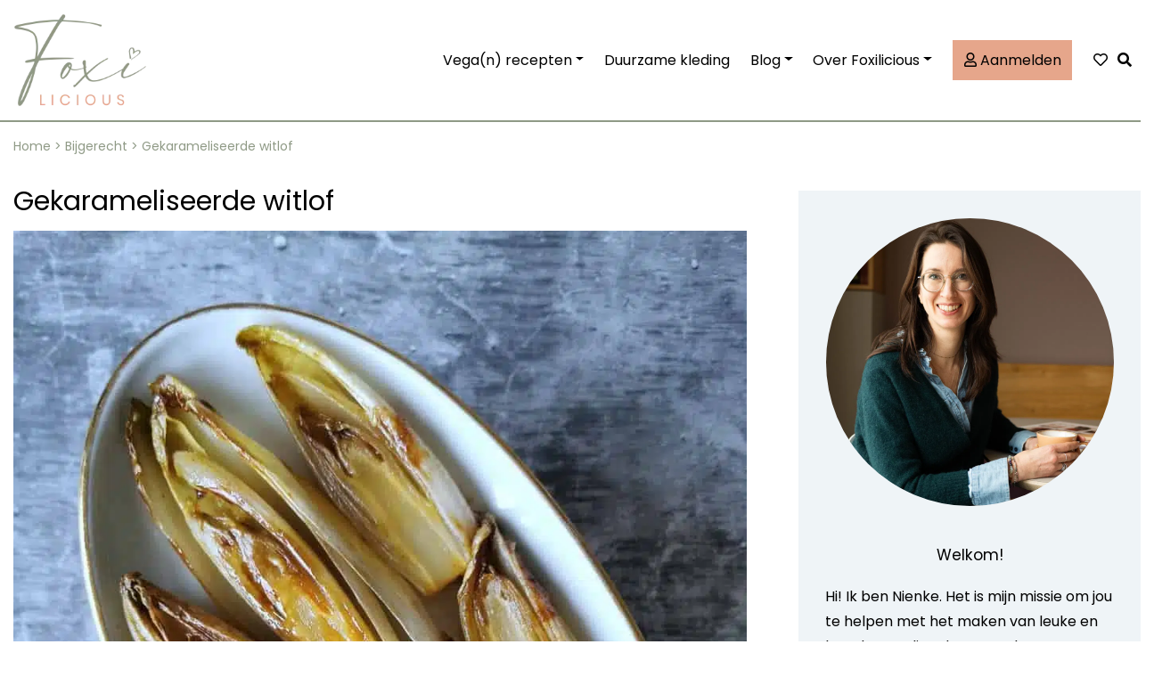

--- FILE ---
content_type: text/html; charset=UTF-8
request_url: https://foxilicious.nl/gekarameliseerde-witlof/
body_size: 56607
content:
<!DOCTYPE html>
<html lang="nl-NL">
<head><meta charset="UTF-8"><script>if(navigator.userAgent.match(/MSIE|Internet Explorer/i)||navigator.userAgent.match(/Trident\/7\..*?rv:11/i)){var href=document.location.href;if(!href.match(/[?&]nowprocket/)){if(href.indexOf("?")==-1){if(href.indexOf("#")==-1){document.location.href=href+"?nowprocket=1"}else{document.location.href=href.replace("#","?nowprocket=1#")}}else{if(href.indexOf("#")==-1){document.location.href=href+"&nowprocket=1"}else{document.location.href=href.replace("#","&nowprocket=1#")}}}}</script><script>(()=>{class RocketLazyLoadScripts{constructor(){this.v="2.0.3",this.userEvents=["keydown","keyup","mousedown","mouseup","mousemove","mouseover","mouseenter","mouseout","mouseleave","touchmove","touchstart","touchend","touchcancel","wheel","click","dblclick","input","visibilitychange"],this.attributeEvents=["onblur","onclick","oncontextmenu","ondblclick","onfocus","onmousedown","onmouseenter","onmouseleave","onmousemove","onmouseout","onmouseover","onmouseup","onmousewheel","onscroll","onsubmit"]}async t(){this.i(),this.o(),/iP(ad|hone)/.test(navigator.userAgent)&&this.h(),this.u(),this.l(this),this.m(),this.k(this),this.p(this),this._(),await Promise.all([this.R(),this.L()]),this.lastBreath=Date.now(),this.S(this),this.P(),this.D(),this.O(),this.M(),await this.C(this.delayedScripts.normal),await this.C(this.delayedScripts.defer),await this.C(this.delayedScripts.async),this.F("domReady"),await this.T(),await this.j(),await this.I(),this.F("windowLoad"),await this.A(),window.dispatchEvent(new Event("rocket-allScriptsLoaded")),this.everythingLoaded=!0,this.lastTouchEnd&&await new Promise((t=>setTimeout(t,500-Date.now()+this.lastTouchEnd))),this.H(),this.F("all"),this.U(),this.W()}i(){this.CSPIssue=sessionStorage.getItem("rocketCSPIssue"),document.addEventListener("securitypolicyviolation",(t=>{this.CSPIssue||"script-src-elem"!==t.violatedDirective||"data"!==t.blockedURI||(this.CSPIssue=!0,sessionStorage.setItem("rocketCSPIssue",!0))}),{isRocket:!0})}o(){window.addEventListener("pageshow",(t=>{this.persisted=t.persisted,this.realWindowLoadedFired=!0}),{isRocket:!0}),window.addEventListener("pagehide",(()=>{this.onFirstUserAction=null}),{isRocket:!0})}h(){let t;function e(e){t=e}window.addEventListener("touchstart",e,{isRocket:!0}),window.addEventListener("touchend",(function i(o){Math.abs(o.changedTouches[0].pageX-t.changedTouches[0].pageX)<10&&Math.abs(o.changedTouches[0].pageY-t.changedTouches[0].pageY)<10&&o.timeStamp-t.timeStamp<200&&(o.target.dispatchEvent(new PointerEvent("click",{target:o.target,bubbles:!0,cancelable:!0,detail:1})),event.preventDefault(),window.removeEventListener("touchstart",e,{isRocket:!0}),window.removeEventListener("touchend",i,{isRocket:!0}))}),{isRocket:!0})}q(t){this.userActionTriggered||("mousemove"!==t.type||this.firstMousemoveIgnored?"keyup"===t.type||"mouseover"===t.type||"mouseout"===t.type||(this.userActionTriggered=!0,this.onFirstUserAction&&this.onFirstUserAction()):this.firstMousemoveIgnored=!0),"click"===t.type&&t.preventDefault(),this.savedUserEvents.length>0&&(t.stopPropagation(),t.stopImmediatePropagation()),"touchstart"===this.lastEvent&&"touchend"===t.type&&(this.lastTouchEnd=Date.now()),"click"===t.type&&(this.lastTouchEnd=0),this.lastEvent=t.type,this.savedUserEvents.push(t)}u(){this.savedUserEvents=[],this.userEventHandler=this.q.bind(this),this.userEvents.forEach((t=>window.addEventListener(t,this.userEventHandler,{passive:!1,isRocket:!0})))}U(){this.userEvents.forEach((t=>window.removeEventListener(t,this.userEventHandler,{passive:!1,isRocket:!0}))),this.savedUserEvents.forEach((t=>{t.target.dispatchEvent(new window[t.constructor.name](t.type,t))}))}m(){this.eventsMutationObserver=new MutationObserver((t=>{const e="return false";for(const i of t){if("attributes"===i.type){const t=i.target.getAttribute(i.attributeName);t&&t!==e&&(i.target.setAttribute("data-rocket-"+i.attributeName,t),i.target["rocket"+i.attributeName]=new Function("event",t),i.target.setAttribute(i.attributeName,e))}"childList"===i.type&&i.addedNodes.forEach((t=>{if(t.nodeType===Node.ELEMENT_NODE)for(const i of t.attributes)this.attributeEvents.includes(i.name)&&i.value&&""!==i.value&&(t.setAttribute("data-rocket-"+i.name,i.value),t["rocket"+i.name]=new Function("event",i.value),t.setAttribute(i.name,e))}))}})),this.eventsMutationObserver.observe(document,{subtree:!0,childList:!0,attributeFilter:this.attributeEvents})}H(){this.eventsMutationObserver.disconnect(),this.attributeEvents.forEach((t=>{document.querySelectorAll("[data-rocket-"+t+"]").forEach((e=>{e.setAttribute(t,e.getAttribute("data-rocket-"+t)),e.removeAttribute("data-rocket-"+t)}))}))}k(t){Object.defineProperty(HTMLElement.prototype,"onclick",{get(){return this.rocketonclick||null},set(e){this.rocketonclick=e,this.setAttribute(t.everythingLoaded?"onclick":"data-rocket-onclick","this.rocketonclick(event)")}})}S(t){function e(e,i){let o=e[i];e[i]=null,Object.defineProperty(e,i,{get:()=>o,set(s){t.everythingLoaded?o=s:e["rocket"+i]=o=s}})}e(document,"onreadystatechange"),e(window,"onload"),e(window,"onpageshow");try{Object.defineProperty(document,"readyState",{get:()=>t.rocketReadyState,set(e){t.rocketReadyState=e},configurable:!0}),document.readyState="loading"}catch(t){console.log("WPRocket DJE readyState conflict, bypassing")}}l(t){this.originalAddEventListener=EventTarget.prototype.addEventListener,this.originalRemoveEventListener=EventTarget.prototype.removeEventListener,this.savedEventListeners=[],EventTarget.prototype.addEventListener=function(e,i,o){o&&o.isRocket||!t.B(e,this)&&!t.userEvents.includes(e)||t.B(e,this)&&!t.userActionTriggered||e.startsWith("rocket-")||t.everythingLoaded?t.originalAddEventListener.call(this,e,i,o):t.savedEventListeners.push({target:this,remove:!1,type:e,func:i,options:o})},EventTarget.prototype.removeEventListener=function(e,i,o){o&&o.isRocket||!t.B(e,this)&&!t.userEvents.includes(e)||t.B(e,this)&&!t.userActionTriggered||e.startsWith("rocket-")||t.everythingLoaded?t.originalRemoveEventListener.call(this,e,i,o):t.savedEventListeners.push({target:this,remove:!0,type:e,func:i,options:o})}}F(t){"all"===t&&(EventTarget.prototype.addEventListener=this.originalAddEventListener,EventTarget.prototype.removeEventListener=this.originalRemoveEventListener),this.savedEventListeners=this.savedEventListeners.filter((e=>{let i=e.type,o=e.target||window;return"domReady"===t&&"DOMContentLoaded"!==i&&"readystatechange"!==i||("windowLoad"===t&&"load"!==i&&"readystatechange"!==i&&"pageshow"!==i||(this.B(i,o)&&(i="rocket-"+i),e.remove?o.removeEventListener(i,e.func,e.options):o.addEventListener(i,e.func,e.options),!1))}))}p(t){let e;function i(e){return t.everythingLoaded?e:e.split(" ").map((t=>"load"===t||t.startsWith("load.")?"rocket-jquery-load":t)).join(" ")}function o(o){function s(e){const s=o.fn[e];o.fn[e]=o.fn.init.prototype[e]=function(){return this[0]===window&&t.userActionTriggered&&("string"==typeof arguments[0]||arguments[0]instanceof String?arguments[0]=i(arguments[0]):"object"==typeof arguments[0]&&Object.keys(arguments[0]).forEach((t=>{const e=arguments[0][t];delete arguments[0][t],arguments[0][i(t)]=e}))),s.apply(this,arguments),this}}if(o&&o.fn&&!t.allJQueries.includes(o)){const e={DOMContentLoaded:[],"rocket-DOMContentLoaded":[]};for(const t in e)document.addEventListener(t,(()=>{e[t].forEach((t=>t()))}),{isRocket:!0});o.fn.ready=o.fn.init.prototype.ready=function(i){function s(){parseInt(o.fn.jquery)>2?setTimeout((()=>i.bind(document)(o))):i.bind(document)(o)}return t.realDomReadyFired?!t.userActionTriggered||t.fauxDomReadyFired?s():e["rocket-DOMContentLoaded"].push(s):e.DOMContentLoaded.push(s),o([])},s("on"),s("one"),s("off"),t.allJQueries.push(o)}e=o}t.allJQueries=[],o(window.jQuery),Object.defineProperty(window,"jQuery",{get:()=>e,set(t){o(t)}})}P(){const t=new Map;document.write=document.writeln=function(e){const i=document.currentScript,o=document.createRange(),s=i.parentElement;let n=t.get(i);void 0===n&&(n=i.nextSibling,t.set(i,n));const c=document.createDocumentFragment();o.setStart(c,0),c.appendChild(o.createContextualFragment(e)),s.insertBefore(c,n)}}async R(){return new Promise((t=>{this.userActionTriggered?t():this.onFirstUserAction=t}))}async L(){return new Promise((t=>{document.addEventListener("DOMContentLoaded",(()=>{this.realDomReadyFired=!0,t()}),{isRocket:!0})}))}async I(){return this.realWindowLoadedFired?Promise.resolve():new Promise((t=>{window.addEventListener("load",t,{isRocket:!0})}))}M(){this.pendingScripts=[];this.scriptsMutationObserver=new MutationObserver((t=>{for(const e of t)e.addedNodes.forEach((t=>{"SCRIPT"!==t.tagName||t.noModule||t.isWPRocket||this.pendingScripts.push({script:t,promise:new Promise((e=>{const i=()=>{const i=this.pendingScripts.findIndex((e=>e.script===t));i>=0&&this.pendingScripts.splice(i,1),e()};t.addEventListener("load",i,{isRocket:!0}),t.addEventListener("error",i,{isRocket:!0}),setTimeout(i,1e3)}))})}))})),this.scriptsMutationObserver.observe(document,{childList:!0,subtree:!0})}async j(){await this.J(),this.pendingScripts.length?(await this.pendingScripts[0].promise,await this.j()):this.scriptsMutationObserver.disconnect()}D(){this.delayedScripts={normal:[],async:[],defer:[]},document.querySelectorAll("script[type$=rocketlazyloadscript]").forEach((t=>{t.hasAttribute("data-rocket-src")?t.hasAttribute("async")&&!1!==t.async?this.delayedScripts.async.push(t):t.hasAttribute("defer")&&!1!==t.defer||"module"===t.getAttribute("data-rocket-type")?this.delayedScripts.defer.push(t):this.delayedScripts.normal.push(t):this.delayedScripts.normal.push(t)}))}async _(){await this.L();let t=[];document.querySelectorAll("script[type$=rocketlazyloadscript][data-rocket-src]").forEach((e=>{let i=e.getAttribute("data-rocket-src");if(i&&!i.startsWith("data:")){i.startsWith("//")&&(i=location.protocol+i);try{const o=new URL(i).origin;o!==location.origin&&t.push({src:o,crossOrigin:e.crossOrigin||"module"===e.getAttribute("data-rocket-type")})}catch(t){}}})),t=[...new Map(t.map((t=>[JSON.stringify(t),t]))).values()],this.N(t,"preconnect")}async $(t){if(await this.G(),!0!==t.noModule||!("noModule"in HTMLScriptElement.prototype))return new Promise((e=>{let i;function o(){(i||t).setAttribute("data-rocket-status","executed"),e()}try{if(navigator.userAgent.includes("Firefox/")||""===navigator.vendor||this.CSPIssue)i=document.createElement("script"),[...t.attributes].forEach((t=>{let e=t.nodeName;"type"!==e&&("data-rocket-type"===e&&(e="type"),"data-rocket-src"===e&&(e="src"),i.setAttribute(e,t.nodeValue))})),t.text&&(i.text=t.text),t.nonce&&(i.nonce=t.nonce),i.hasAttribute("src")?(i.addEventListener("load",o,{isRocket:!0}),i.addEventListener("error",(()=>{i.setAttribute("data-rocket-status","failed-network"),e()}),{isRocket:!0}),setTimeout((()=>{i.isConnected||e()}),1)):(i.text=t.text,o()),i.isWPRocket=!0,t.parentNode.replaceChild(i,t);else{const i=t.getAttribute("data-rocket-type"),s=t.getAttribute("data-rocket-src");i?(t.type=i,t.removeAttribute("data-rocket-type")):t.removeAttribute("type"),t.addEventListener("load",o,{isRocket:!0}),t.addEventListener("error",(i=>{this.CSPIssue&&i.target.src.startsWith("data:")?(console.log("WPRocket: CSP fallback activated"),t.removeAttribute("src"),this.$(t).then(e)):(t.setAttribute("data-rocket-status","failed-network"),e())}),{isRocket:!0}),s?(t.fetchPriority="high",t.removeAttribute("data-rocket-src"),t.src=s):t.src="data:text/javascript;base64,"+window.btoa(unescape(encodeURIComponent(t.text)))}}catch(i){t.setAttribute("data-rocket-status","failed-transform"),e()}}));t.setAttribute("data-rocket-status","skipped")}async C(t){const e=t.shift();return e?(e.isConnected&&await this.$(e),this.C(t)):Promise.resolve()}O(){this.N([...this.delayedScripts.normal,...this.delayedScripts.defer,...this.delayedScripts.async],"preload")}N(t,e){this.trash=this.trash||[];let i=!0;var o=document.createDocumentFragment();t.forEach((t=>{const s=t.getAttribute&&t.getAttribute("data-rocket-src")||t.src;if(s&&!s.startsWith("data:")){const n=document.createElement("link");n.href=s,n.rel=e,"preconnect"!==e&&(n.as="script",n.fetchPriority=i?"high":"low"),t.getAttribute&&"module"===t.getAttribute("data-rocket-type")&&(n.crossOrigin=!0),t.crossOrigin&&(n.crossOrigin=t.crossOrigin),t.integrity&&(n.integrity=t.integrity),t.nonce&&(n.nonce=t.nonce),o.appendChild(n),this.trash.push(n),i=!1}})),document.head.appendChild(o)}W(){this.trash.forEach((t=>t.remove()))}async T(){try{document.readyState="interactive"}catch(t){}this.fauxDomReadyFired=!0;try{await this.G(),document.dispatchEvent(new Event("rocket-readystatechange")),await this.G(),document.rocketonreadystatechange&&document.rocketonreadystatechange(),await this.G(),document.dispatchEvent(new Event("rocket-DOMContentLoaded")),await this.G(),window.dispatchEvent(new Event("rocket-DOMContentLoaded"))}catch(t){console.error(t)}}async A(){try{document.readyState="complete"}catch(t){}try{await this.G(),document.dispatchEvent(new Event("rocket-readystatechange")),await this.G(),document.rocketonreadystatechange&&document.rocketonreadystatechange(),await this.G(),window.dispatchEvent(new Event("rocket-load")),await this.G(),window.rocketonload&&window.rocketonload(),await this.G(),this.allJQueries.forEach((t=>t(window).trigger("rocket-jquery-load"))),await this.G();const t=new Event("rocket-pageshow");t.persisted=this.persisted,window.dispatchEvent(t),await this.G(),window.rocketonpageshow&&window.rocketonpageshow({persisted:this.persisted})}catch(t){console.error(t)}}async G(){Date.now()-this.lastBreath>45&&(await this.J(),this.lastBreath=Date.now())}async J(){return document.hidden?new Promise((t=>setTimeout(t))):new Promise((t=>requestAnimationFrame(t)))}B(t,e){return e===document&&"readystatechange"===t||(e===document&&"DOMContentLoaded"===t||(e===window&&"DOMContentLoaded"===t||(e===window&&"load"===t||e===window&&"pageshow"===t)))}static run(){(new RocketLazyLoadScripts).t()}}RocketLazyLoadScripts.run()})();</script>
    <!-- Google Tag Manager -->
    <script type="rocketlazyloadscript">(function(w,d,s,l,i){w[l]=w[l]||[];w[l].push({'gtm.start':
                new Date().getTime(),event:'gtm.js'});var f=d.getElementsByTagName(s)[0],
            j=d.createElement(s),dl=l!='dataLayer'?'&l='+l:'';j.async=true;j.src=
            'https://www.googletagmanager.com/gtm.js?id='+i+dl;f.parentNode.insertBefore(j,f);
        })(window,document,'script','dataLayer','GTM-NPBXWDM');</script>
    <!-- 	<script async src="https://cdn.foodinfluencersunited.nl/prod.js"></script> -->
    <!-- End Google Tag Manager -->
    <script async src="https://cdn.foodinfluencersunited.nl/prod.js"></script>

    
    <meta name="viewport" content="width=device-width, initial-scale=1">
    <meta http-equiv="X-UA-Compatible" content="IE=edge">
    <link rel="profile" href="http://gmpg.org/xfn/11">
    <meta name='robots' content='index, follow, max-image-preview:large, max-snippet:-1, max-video-preview:-1' />

	<!-- This site is optimized with the Yoast SEO plugin v26.0 - https://yoast.com/wordpress/plugins/seo/ -->
	<title>Gekarameliseerde witlof</title>
<style id="rocket-critical-css">.wp-block-image img{height:auto;max-width:100%;vertical-align:bottom}.wp-block-image img{box-sizing:border-box}.wp-block-image.aligncenter{text-align:center}.wp-block-image.aligncenter{display:table}.wp-block-image.aligncenter>figcaption{display:table-caption;caption-side:bottom}.wp-block-image figcaption{margin-top:.5em;margin-bottom:1em}.wp-block-image.is-style-rounded img{border-radius:9999px}ul{box-sizing:border-box}:root{--wp--preset--font-size--normal:16px;--wp--preset--font-size--huge:42px}.has-text-align-center{text-align:center}.aligncenter{clear:both}.screen-reader-text{border:0;clip:rect(1px,1px,1px,1px);clip-path:inset(50%);height:1px;margin:-1px;overflow:hidden;padding:0;position:absolute;width:1px;word-wrap:normal!important}figure{margin:0 0 1em}.screen-reader-text{clip:rect(1px,1px,1px,1px);word-wrap:normal!important;border:0;-webkit-clip-path:inset(50%);clip-path:inset(50%);height:1px;margin:-1px;overflow:hidden;overflow-wrap:normal!important;padding:0;position:absolute!important;width:1px}.fa,.fas{-moz-osx-font-smoothing:grayscale;-webkit-font-smoothing:antialiased;display:inline-block;font-style:normal;font-variant:normal;text-rendering:auto;line-height:1}.fa-bars:before{content:"\f0c9"}.fa-heart:before{content:"\f004"}.fa-search:before{content:"\f002"}.fa-times:before{content:"\f00d"}.fa-user:before{content:"\f007"}.sr-only{border:0;clip:rect(0,0,0,0);height:1px;margin:-1px;overflow:hidden;padding:0;position:absolute;width:1px}@font-face{font-family:"Font Awesome 5 Free";font-style:normal;font-weight:400;font-display:swap;src:url(https://use.fontawesome.com/releases/v5.15.1/webfonts/fa-regular-400.eot);src:url(https://use.fontawesome.com/releases/v5.15.1/webfonts/fa-regular-400.eot?#iefix) format("embedded-opentype"),url(https://use.fontawesome.com/releases/v5.15.1/webfonts/fa-regular-400.woff2) format("woff2"),url(https://use.fontawesome.com/releases/v5.15.1/webfonts/fa-regular-400.woff) format("woff"),url(https://use.fontawesome.com/releases/v5.15.1/webfonts/fa-regular-400.ttf) format("truetype"),url(https://use.fontawesome.com/releases/v5.15.1/webfonts/fa-regular-400.svg#fontawesome) format("svg")}@font-face{font-family:"Font Awesome 5 Free";font-style:normal;font-weight:900;font-display:swap;src:url(https://use.fontawesome.com/releases/v5.15.1/webfonts/fa-solid-900.eot);src:url(https://use.fontawesome.com/releases/v5.15.1/webfonts/fa-solid-900.eot?#iefix) format("embedded-opentype"),url(https://use.fontawesome.com/releases/v5.15.1/webfonts/fa-solid-900.woff2) format("woff2"),url(https://use.fontawesome.com/releases/v5.15.1/webfonts/fa-solid-900.woff) format("woff"),url(https://use.fontawesome.com/releases/v5.15.1/webfonts/fa-solid-900.ttf) format("truetype"),url(https://use.fontawesome.com/releases/v5.15.1/webfonts/fa-solid-900.svg#fontawesome) format("svg")}.fa,.fas{font-family:"Font Awesome 5 Free"}.fa,.fas{font-weight:900}:root{--swiper-theme-color:#007aff}:root{--swiper-navigation-size:44px}.ub_review_average_stars{display:flex;grid-area:auto;justify-self:self-end;height:50px;line-height:60px;margin-left:auto;align-items:center}body{display:block}:root{--woocommerce:#a46497;--wc-green:#7ad03a;--wc-red:#a00;--wc-orange:#ffba00;--wc-blue:#2ea2cc;--wc-primary:#a46497;--wc-primary-text:white;--wc-secondary:#ebe9eb;--wc-secondary-text:#515151;--wc-highlight:#77a464;--wc-highligh-text:white;--wc-content-bg:#fff;--wc-subtext:#767676}:root{--woocommerce:#a46497;--wc-green:#7ad03a;--wc-red:#a00;--wc-orange:#ffba00;--wc-blue:#2ea2cc;--wc-primary:#a46497;--wc-primary-text:white;--wc-secondary:#ebe9eb;--wc-secondary-text:#515151;--wc-highlight:#77a464;--wc-highligh-text:white;--wc-content-bg:#fff;--wc-subtext:#767676}.screen-reader-text{clip:rect(1px,1px,1px,1px);height:1px;overflow:hidden;position:absolute!important;width:1px;word-wrap:normal!important}:root{--blue:#007bff;--indigo:#6610f2;--purple:#6f42c1;--pink:#e83e8c;--red:#dc3545;--orange:#fd7e14;--yellow:#ffc107;--green:#28a745;--teal:#20c997;--cyan:#17a2b8;--white:#fff;--gray:#6c757d;--gray-dark:#343a40;--primary:#007bff;--secondary:#6c757d;--success:#28a745;--info:#17a2b8;--warning:#ffc107;--danger:#dc3545;--light:#f8f9fa;--dark:#343a40;--breakpoint-xs:0;--breakpoint-sm:576px;--breakpoint-md:768px;--breakpoint-lg:992px;--breakpoint-xl:1200px;--font-family-sans-serif:-apple-system,BlinkMacSystemFont,"Segoe UI",Roboto,"Helvetica Neue",Arial,"Noto Sans",sans-serif,"Apple Color Emoji","Segoe UI Emoji","Segoe UI Symbol","Noto Color Emoji";--font-family-monospace:SFMono-Regular,Menlo,Monaco,Consolas,"Liberation Mono","Courier New",monospace}*,::after,::before{box-sizing:border-box}html{font-family:sans-serif;line-height:1.15;-webkit-text-size-adjust:100%}article,aside,figcaption,figure,header,main,nav,section{display:block}body{margin:0;font-family:-apple-system,BlinkMacSystemFont,"Segoe UI",Roboto,"Helvetica Neue",Arial,"Noto Sans",sans-serif,"Apple Color Emoji","Segoe UI Emoji","Segoe UI Symbol","Noto Color Emoji";font-size:1rem;font-weight:400;line-height:1.5;color:#212529;text-align:left;background-color:#fff}h1,h3{margin-top:0;margin-bottom:.5rem}p{margin-top:0;margin-bottom:1rem}ul{margin-top:0;margin-bottom:1rem}ul ul{margin-bottom:0}strong{font-weight:bolder}small{font-size:80%}a{color:#007bff;text-decoration:none;background-color:transparent}figure{margin:0 0 1rem}img{vertical-align:middle;border-style:none}svg{overflow:hidden;vertical-align:middle}label{display:inline-block;margin-bottom:.5rem}button{border-radius:0}button,input,select,textarea{margin:0;font-family:inherit;font-size:inherit;line-height:inherit}button,input{overflow:visible}button,select{text-transform:none}select{word-wrap:normal}[type=button],[type=submit],button{-webkit-appearance:button}[type=button]::-moz-focus-inner,[type=submit]::-moz-focus-inner,button::-moz-focus-inner{padding:0;border-style:none}input[type=radio]{box-sizing:border-box;padding:0}textarea{overflow:auto;resize:vertical}fieldset{min-width:0;padding:0;margin:0;border:0}legend{display:block;width:100%;max-width:100%;padding:0;margin-bottom:.5rem;font-size:1.5rem;line-height:inherit;color:inherit;white-space:normal}[type=search]{outline-offset:-2px;-webkit-appearance:none}[type=search]::-webkit-search-decoration{-webkit-appearance:none}::-webkit-file-upload-button{font:inherit;-webkit-appearance:button}h1,h3{margin-bottom:.5rem;font-weight:500;line-height:1.2}h1{font-size:2.5rem}h3{font-size:1.75rem}small{font-size:80%;font-weight:400}.container{width:100%;padding-right:15px;padding-left:15px;margin-right:auto;margin-left:auto}@media (min-width:576px){.container{max-width:540px}}@media (min-width:768px){.container{max-width:720px}}@media (min-width:992px){.container{max-width:960px}}@media (min-width:1200px){.container{max-width:1140px}}.row{display:-ms-flexbox;display:flex;-ms-flex-wrap:wrap;flex-wrap:wrap;margin-right:-15px;margin-left:-15px}.col-auto,.col-lg-4,.col-lg-8,.col-md-10,.col-sm-12,.col-xl-6{position:relative;width:100%;padding-right:15px;padding-left:15px}.col-auto{-ms-flex:0 0 auto;flex:0 0 auto;width:auto;max-width:100%}@media (min-width:576px){.col-sm-12{-ms-flex:0 0 100%;flex:0 0 100%;max-width:100%}}@media (min-width:768px){.col-md-10{-ms-flex:0 0 83.333333%;flex:0 0 83.333333%;max-width:83.333333%}}@media (min-width:992px){.col-lg-4{-ms-flex:0 0 33.333333%;flex:0 0 33.333333%;max-width:33.333333%}.col-lg-8{-ms-flex:0 0 66.666667%;flex:0 0 66.666667%;max-width:66.666667%}}@media (min-width:1200px){.col-xl-6{-ms-flex:0 0 50%;flex:0 0 50%;max-width:50%}}.form-control{display:block;width:100%;height:calc(1.5em + .75rem + 2px);padding:.375rem .75rem;font-size:1rem;font-weight:400;line-height:1.5;color:#495057;background-color:#fff;background-clip:padding-box;border:1px solid #ced4da;border-radius:.25rem}.form-control::-ms-expand{background-color:transparent;border:0}.form-control::-webkit-input-placeholder{color:#6c757d;opacity:1}.form-control::-moz-placeholder{color:#6c757d;opacity:1}.form-control:-ms-input-placeholder{color:#6c757d;opacity:1}.form-control::-ms-input-placeholder{color:#6c757d;opacity:1}.btn{display:inline-block;font-weight:400;color:#212529;text-align:center;vertical-align:middle;background-color:transparent;border:1px solid transparent;padding:.375rem .75rem;font-size:1rem;line-height:1.5;border-radius:.25rem}.btn-primary{color:#fff;background-color:#007bff;border-color:#007bff}.btn-light{color:#212529;background-color:#f8f9fa;border-color:#f8f9fa}.dropdown{position:relative}.dropdown-toggle{white-space:nowrap}.dropdown-toggle::after{display:inline-block;margin-left:.255em;vertical-align:.255em;content:"";border-top:.3em solid;border-right:.3em solid transparent;border-bottom:0;border-left:.3em solid transparent}.dropdown-menu{position:absolute;top:100%;left:0;z-index:1000;display:none;float:left;min-width:10rem;padding:.5rem 0;margin:.125rem 0 0;font-size:1rem;color:#212529;text-align:left;list-style:none;background-color:#fff;background-clip:padding-box;border:1px solid rgba(0,0,0,.15);border-radius:.25rem}.dropdown-item{display:block;width:100%;padding:.25rem 1.5rem;clear:both;font-weight:400;color:#212529;text-align:inherit;white-space:nowrap;background-color:transparent;border:0}.nav-link{display:block;padding:.5rem 1rem}.navbar{position:relative;display:-ms-flexbox;display:flex;-ms-flex-wrap:wrap;flex-wrap:wrap;-ms-flex-align:center;align-items:center;-ms-flex-pack:justify;justify-content:space-between;padding:.5rem 1rem}.navbar-brand{display:inline-block;padding-top:.3125rem;padding-bottom:.3125rem;margin-right:1rem;font-size:1.25rem;line-height:inherit;white-space:nowrap}.navbar-nav{display:-ms-flexbox;display:flex;-ms-flex-direction:column;flex-direction:column;padding-left:0;margin-bottom:0;list-style:none}.navbar-nav .nav-link{padding-right:0;padding-left:0}.navbar-nav .dropdown-menu{position:static;float:none}.navbar-toggler{padding:.25rem .75rem;font-size:1.25rem;line-height:1;background-color:transparent;border:1px solid transparent;border-radius:.25rem}.navbar-toggler-icon{display:inline-block;width:1.5em;height:1.5em;vertical-align:middle;content:"";background:no-repeat center center;background-size:100% 100%}@media (min-width:992px){.navbar-expand-lg{-ms-flex-flow:row nowrap;flex-flow:row nowrap;-ms-flex-pack:start;justify-content:flex-start}.navbar-expand-lg .navbar-nav{-ms-flex-direction:row;flex-direction:row}.navbar-expand-lg .navbar-nav .dropdown-menu{position:absolute}.navbar-expand-lg .navbar-nav .nav-link{padding-right:.5rem;padding-left:.5rem}.navbar-expand-lg .navbar-toggler{display:none}}.d-flex{display:-ms-flexbox!important;display:flex!important}@media (min-width:992px){.d-lg-none{display:none!important}}.justify-content-center{-ms-flex-pack:center!important;justify-content:center!important}.sr-only{position:absolute;width:1px;height:1px;padding:0;overflow:hidden;clip:rect(0,0,0,0);white-space:nowrap;border:0}.w-100{width:100%!important}.mb-3{margin-bottom:1rem!important}.p-0{padding:0!important}.fa{font-family:var(--fa-style-family,"Font Awesome 6 Free");font-weight:var(--fa-style,900)}.fa,.fa-regular,.fas{-moz-osx-font-smoothing:grayscale;-webkit-font-smoothing:antialiased;display:var(--fa-display,inline-block);font-style:normal;font-variant:normal;line-height:1;text-rendering:auto}.fa-bars:before{content:"\f0c9"}.fa-heart:before{content:"\f004"}.fa-search:before{content:"\f002"}.fa-user:before{content:"\f007"}.fa-times:before{content:"\f00d"}.sr-only{position:absolute;width:1px;height:1px;padding:0;margin:-1px;overflow:hidden;clip:rect(0,0,0,0);white-space:nowrap;border-width:0}:host,:root{--fa-font-brands:normal 400 1em/1 "Font Awesome 6 Brands"}:host,:root{--fa-font-regular:normal 400 1em/1 "Font Awesome 6 Free"}@font-face{font-family:"Font Awesome 6 Free";font-style:normal;font-weight:400;font-display:swap;src:url(https://foxilicious.nl/wp-content/themes/techkoningin-base/inc/assets/webfonts/fa-regular-400.woff2) format("woff2"),url(https://foxilicious.nl/wp-content/themes/techkoningin-base/inc/assets/webfonts/fa-regular-400.ttf) format("truetype")}.fa-regular{font-family:"Font Awesome 6 Free";font-weight:400}:host,:root{--fa-font-solid:normal 900 1em/1 "Font Awesome 6 Free"}@font-face{font-family:"Font Awesome 6 Free";font-style:normal;font-weight:900;font-display:swap;src:url(https://foxilicious.nl/wp-content/themes/techkoningin-base/inc/assets/webfonts/fa-solid-900.woff2) format("woff2"),url(https://foxilicious.nl/wp-content/themes/techkoningin-base/inc/assets/webfonts/fa-solid-900.ttf) format("truetype")}.fas{font-family:"Font Awesome 6 Free";font-weight:900}@font-face{font-family:"Font Awesome 5 Free";font-display:swap;font-weight:900;src:url(https://foxilicious.nl/wp-content/themes/techkoningin-base/inc/assets/webfonts/fa-solid-900.woff2) format("woff2"),url(https://foxilicious.nl/wp-content/themes/techkoningin-base/inc/assets/webfonts/fa-solid-900.ttf) format("truetype")}@font-face{font-family:"Font Awesome 5 Free";font-display:swap;font-weight:400;src:url(https://foxilicious.nl/wp-content/themes/techkoningin-base/inc/assets/webfonts/fa-regular-400.woff2) format("woff2"),url(https://foxilicious.nl/wp-content/themes/techkoningin-base/inc/assets/webfonts/fa-regular-400.ttf) format("truetype")}.fa,.fas{-moz-osx-font-smoothing:grayscale;-webkit-font-smoothing:antialiased;display:inline-block;font-style:normal;font-variant:normal;text-rendering:auto;line-height:1}.fa-bars:before{content:"\f0c9"}.fa-heart:before{content:"\f004"}.fa-search:before{content:"\f002"}.fa-times:before{content:"\f00d"}.fa-user:before{content:"\f007"}.sr-only{border:0;clip:rect(0,0,0,0);height:1px;margin:-1px;overflow:hidden;padding:0;position:absolute;width:1px}@font-face{font-family:"Font Awesome 5 Free";font-style:normal;font-weight:400;font-display:swap;src:url(https://use.fontawesome.com/releases/v5.15.4/webfonts/fa-regular-400.eot);src:url(https://use.fontawesome.com/releases/v5.15.4/webfonts/fa-regular-400.eot?#iefix) format("embedded-opentype"),url(https://use.fontawesome.com/releases/v5.15.4/webfonts/fa-regular-400.woff2) format("woff2"),url(https://use.fontawesome.com/releases/v5.15.4/webfonts/fa-regular-400.woff) format("woff"),url(https://use.fontawesome.com/releases/v5.15.4/webfonts/fa-regular-400.ttf) format("truetype"),url(https://use.fontawesome.com/releases/v5.15.4/webfonts/fa-regular-400.svg#fontawesome) format("svg")}@font-face{font-family:"Font Awesome 5 Free";font-style:normal;font-weight:900;font-display:swap;src:url(https://use.fontawesome.com/releases/v5.15.4/webfonts/fa-solid-900.eot);src:url(https://use.fontawesome.com/releases/v5.15.4/webfonts/fa-solid-900.eot?#iefix) format("embedded-opentype"),url(https://use.fontawesome.com/releases/v5.15.4/webfonts/fa-solid-900.woff2) format("woff2"),url(https://use.fontawesome.com/releases/v5.15.4/webfonts/fa-solid-900.woff) format("woff"),url(https://use.fontawesome.com/releases/v5.15.4/webfonts/fa-solid-900.ttf) format("truetype"),url(https://use.fontawesome.com/releases/v5.15.4/webfonts/fa-solid-900.svg#fontawesome) format("svg")}.fa,.fas{font-family:"Font Awesome 5 Free"}.fa,.fas{font-weight:900}body,figure{margin:0}.navbar-brand>a{font-weight:700}.site-header .navbar-nav .nav-link,body{letter-spacing:var(--letter-spacing-body)}:root{--separator-color:var(--primary)}body{-webkit-font-smoothing:auto}article,aside,figcaption,figure,header,main,nav,section{display:block}.single .post-category-name:last-of-type .post-category-separator{display:none}small{font-size:80%}img{border:0;height:auto;max-width:100%}svg:not(:root){overflow:hidden}button{overflow:visible}button,select{text-transform:none}button{-webkit-appearance:button}button::-moz-focus-inner,input::-moz-focus-inner{border:0;padding:0}input{line-height:normal}input[type=radio]{box-sizing:border-box;padding:0}input[type=search]::-webkit-search-cancel-button,input[type=search]::-webkit-search-decoration{-webkit-appearance:none}legend{border:0;padding:0}textarea{overflow:auto}.navbar-brand>a{font-size:1.1rem;outline:0;text-decoration:none;color:#fff}.navbar-brand>a:visited{text-decoration:none}.navbar-brand{height:auto}.dropdown-item{line-height:1.2;padding-bottom:.313rem;padding-top:.313rem}.dropdown-menu .dropdown-item{white-space:normal;background:0 0;line-height:1.6}@media screen and (max-width:991px){.navbar-nav .dropdown-menu{border:none;margin-left:1.25rem;padding:0}.dropdown-menu li a{padding:0}}.screen-reader-text{clip:rect(1px,1px,1px,1px);position:absolute!important;height:1px;width:1px;overflow:hidden;word-wrap:normal!important}.aligncenter{clear:both;display:block;margin-left:auto;margin-right:auto}.site-content:after,.site-content:before,.site-header:after,.site-header:before{content:"";display:table;table-layout:fixed}.site-content:after,.site-header:after{clear:both}iframe{max-width:100%}.post.hentry{margin-bottom:4rem}.page-sub-header,.site-header{border-bottom:var(--header-border-bottom)}@media only screen and (max-width:1280px){html{font-size:95%}}@media screen and (max-width:1199px){.navbar-nav .dropdown-menu{background:0 0;box-shadow:none;border:none}}@media only screen and (max-width:1024px){html{font-size:90%}}@media only screen and (max-width:960px){html{font-size:85%}}@media only screen and (max-width:768px){html{font-size:80%}}@media only screen and (max-width:480px){html{font-size:75%}}:root{--blue:#8f9a86;--gray:#6d6e75;--gray-light:#c2c2c2;--gray-dark:#3e3e3e;--white:#fff;--black:#000;--primary:#8f9a86;--primary-light:#a9b1a3;--secondary:#e6a68b;--secondary-light:#fdc5ad;--green-light:#c6cdca --success:var(--primary);--danger:var(--secondary);--warning:var(--secondary);--info:var(--primary-light);--letter-spacing-body:auto;--text-transform-body:none;--font-style-headings:normal;--letter-spacing-headings:auto;--line-height-headings:1.2;--font-size-h1:3rem;--font-size-h3:2rem;--font-size-h4:1.25rem;--font-size-h5:1rem;--font-size-h6:1rem;--font-size-display-1:6rem;--font-size-display-2:5.5rem;--font-size-display-3:4.5rem;--font-size-display-4:3.5rem;--font-weight-display:var(--font-weight-headings);--alert-border-radius:var(--button-border-radius);--button-border-radius:0;--button-font-family:var(--font-family-body);--button-letter-spacing:var(--letter-spacing-body);--button-line-height:3;--button-text-transform:uppercase;--button-primary-border-color:var(--button-primary-bg-color);--button-primary-border-color-hover:var(--button-primary-bg-color-hover);--button-primary-color:var(--white);--button-primary-color-hover:var(--white);--button-secondary-bg-color:var(--secondary);--button-secondary-border-color:var(--button-secondary-bg-color);--button-secondary-border-color-hover:var(--button-secondary-bg-color-hover);--button-secondary-color:var(--white);--button-secondary-color-hover:var(--white);--header-bg-color:var(--white);--header-link-color:var(--color-body);--navbar-toggler-icon-color:var(--header-link-color);--dropdown-border-radius:0;--dropdown-background:var(--light);--dropdown-link-color:var(--header-link-color);--dropdown-link-hover-color:var(--header-link-hover-color);--footer-border-top:0;--footer-social-icon-bg:var(--color-body);--footer-social-icon-hover-bg:var(--primary);--site-content-padding-bottom:3.75rem;--site-content-padding-top:4.125rem;--pagination-justify-content:center;--card-border:0;--card-border-radius:0;--separator-border-width:5px;--input-background:#fff;--input-border:1px solid var(--gray-light);--input-border-radius:0;--input-color:var(--gray-dark);--input-font-weight:400;--input-line-height:1.5;--input-padding:0.375rem 0.75rem;--hero-height:300px;--pullquote-border-width:4px;--pullquote-default-color:var(--color-body)}@media (min-width:600px){:root{--hero-height:400px}}body,html{overflow-x:hidden}html{scroll-behavior:smooth}#content.site-content{overflow:hidden;padding-bottom:var(--site-content-padding-bottom);padding-top:var(--site-content-padding-top)}.search-form label{margin-bottom:0}.wp-block-image.is-style-rounded img{border-radius:50%}body{background:#fff;color:var(--color-body);font-family:var(--font-family-body);font-size:var(--font-size-body);font-weight:var(--font-weight-body);line-height:var(--line-height-body);text-transform:var(--text-transform-body)}h1{font-size:var(--font-size-h1)}h1,h3{color:var(--color-headings);font-weight:var(--font-weight-headings);letter-spacing:var(--letter-spacing-headings);line-height:var(--line-height-headings);text-transform:var(--text-transform-headings);word-break:break-word;font-family:var(--font-family-headings);font-style:var(--font-style-headings)}h3{font-size:var(--font-size-h3)}a{background-color:transparent;color:var(--color-link)}.site-header{background:var(--header-bg-color)}.site-header .navbar-brand{margin-right:4rem;max-width:var(--header-logo-max-width);padding-bottom:1rem;padding-top:1rem;width:100%}.site-header .navbar-nav{align-items:center;justify-content:flex-end;width:100%}@media (max-width:768px){.site-header .navbar-nav .menu-item{text-align:center}}.site-header .navbar-nav .nav-link{color:var(--header-link-color);font-size:var(--header-link-font-size)}.site-header .navbar-toggler-icon{color:var(--navbar-toggler-icon-color);line-height:1.5}.page-sub-header{background-position:center;background-size:cover;padding:2rem 0;position:relative}.page-sub-header::after{background:var(--light);bottom:0;content:"";left:0;opacity:.6;position:absolute;right:0;top:0;z-index:0}.page-sub-header .container{position:relative;z-index:1}.page-sub-header .search-form{margin-bottom:1rem}.dropdown-menu{min-width:12.5rem;background:var(--dropdown-background);border:0;border-radius:var(--dropdown-border-radius);font-size:var(--dropdown-font-size);margin-top:0}.dropdown-menu .dropdown-item{color:var(--dropdown-link-color)}.site-footer a{color:var(--footer-link-color)}.search-form{display:flex}@media (min-width:992px){:root{--hero-height:450px}.site-header .navbar-nav .nav-link{padding-left:1rem;padding-right:1rem}}.sidebar h3{margin-top:2rem}.btn-primary{background-color:var(--button-primary-bg-color);color:var(--button-primary-color)}.btn{font-size:var(--button-font-size);font-weight:var(--button-font-weight);line-height:var(--button-line-height);padding:0 var(--button-padding-x);text-transform:var(--button-text-transform)}.btn{border-radius:var(--button-border-radius);font-family:var(--button-font-family);letter-spacing:var(--button-letter-spacing)}.btn-primary{border:1px solid var(--button-primary-border-color)}.form-control{background:var(--input-background);background-clip:padding-box;border:var(--input-border);border-radius:var(--input-border-radius);color:var(--input-color);font-size:var(--input-font-size);font-weight:var(--input-font-weight);height:var(--input-height);line-height:var(--input-line-height);padding:var(--input-padding)}.single .post-thumbnail img{height:100%;object-fit:cover;width:100%}.single .post-thumbnail{height:var(--thumbnail-height);margin-bottom:1rem;position:relative}:focus-visible,:focus{outline:none!important}:root{--primary:#8f9a86;--primary-light:#a9b1a3;--secondary:#e6a68b;--secondary-light:#fdc5ad;--green-light:#c6cdca;--light:#eff4f7;--dark:#333;--gray-light:#f3f4f2;--color-body:var(--black);--font-family-body:"Poppins", -apple-system, BlinkMacSystemFont, Segoe UI, Roboto, Helvetica Neue, Arial, Noto Sans, sans-serif, Apple Color Emoji, Segoe UI Emoji, Segoe UI Symbol, Noto Color Emoji;--font-weight-body:400;--line-height-body:1.8;--color-headings:inherit;--font-family-headings:"Poppins", -apple-system, BlinkMacSystemFont, Segoe UI, Roboto, Helvetica Neue, Arial, Noto Sans, sans-serif, Apple Color Emoji, Segoe UI Emoji, Segoe UI Symbol, Noto Color Emoji;--font-weight-headings:400;--text-transform-headings:none;--color-link:var(--secondary);--color-link-hover:var(--secondary-dark);--text-decoration-link:underline;--font-size-body:16px;--font-size-h1:2rem;--font-size-h2:1.5rem;--font-size-h3:1.125rem;--button-font-size:1rem;--button-font-weight:400;--button-padding-x:1.5rem;--button-primary-bg-color:var(--primary);--button-primary-bg-color-hover:var(--primary-light);--button-secondary-bg-color-hover:var(--primary);--header-logo-max-width:38vw;--header-link-hover-color:var(--secondary);--header-link-font-size:16px;--header-border-bottom:2px solid var(--primary);--dropdown-font-size:var(--header-link-font-size);--footer-bg-color:var(--light);--footer-color:var(--black);--footer-link-color:var(--black);--footer-link-hover-color:var(--primary);--footer-social-icon-color:var(--primary);--footer-social-icon-hover-color:var(--secondary);--pagination-link-bg:var(--button-primary-bg-color);--pagination-link-color:var(--button-primary-color);--pagination-link-bg-hover:var(--accent);--pagination-link-color-hover:var(--primary);--pagination-link-active-bg:var(--accent);--pagination-link-active-color:var(--primary);--pagination-dots-bg:transparent;--pagination-dots-color:var(--color-body);--card-bg-color:var(--white);--card-header-bg-color:var(--white);--card-footer-bg-color:var(--white);--thumbnail-height:auto;--input-border:2px solid var(--primary);--input-color:var(--color-body);--input-font-size:var(--font-size-body);--input-height:52px;--input-focus-border-color:var(--accent);--input-focus-box-shadow:0 0 0 0.2rem rgba(252, 216, 196, 0.25);--site-content-padding-top:1rem;--input-border-radius:0px;--site-content-padding-bottom:0px;--button-text-transform:none}@media (min-width:600px){:root{--header-logo-max-width:150px}}.site-header .navbar-main{display:flex}.site-header .navbar-brand{margin-right:0;padding:0;z-index:1001}@media (min-width:992px) and (max-width:1199px){.site-header .navbar-brand{width:150px}}@media (min-width:1200px){.site-header .navbar-brand{margin-right:3rem}}.site-header .navbar-toggler{font-size:2.2rem;order:3}.site-header .navbar-container{margin-left:-15em}@media (max-width:991px){.site-header .navbar-container{--header-link-font-size:2rem;--dropdown-link-color:var(--gray);align-items:center;background:var(--white);bottom:0;display:flex;flex-direction:column;justify-content:space-between;left:0;overflow-x:hidden;padding-bottom:1rem;padding-top:18rem;position:fixed;right:0;top:0;width:0;z-index:1000;margin:0}.site-header .navbar-container .navbar-toggler{position:absolute;right:2rem;top:2rem}.site-header .navbar-container .header-nav-main .nav-item{margin-bottom:1rem}.site-header .navbar-container .header-nav-main .nav-link{text-align:center}.site-header .navbar-container .dropdown-menu{font-size:calc(var(--header-link-font-size) * 0.8);margin-bottom:1.5rem;padding-top:1rem;text-align:center}}@media (min-width:992px){.site-header .navbar-container{display:flex}}.site-header .navbar-nav{justify-content:center}.site-header .navbar-nav .nav-link,.site-header .navbar-nav .dropdown-item{font-family:var(--font-family-headings)}.site-header .navbar-nav .nav-link{padding-left:0.75rem;padding-right:0.75rem}.site-header .navbar{padding:0}@media (min-width:992px){.site-header .navbar{flex-wrap:wrap;margin-left:-15px;margin-right:-15px;padding-top:2rem}}.site-header .navbar .nav-link{color:var(--header-link-color);white-space:nowrap}.site-header .navbar-brand{margin:1rem!important;width:150px}.site-header .navbar-nav .nav-link{padding-left:0.75rem;padding-right:0.75rem}.site-header .navbar-search{position:relative;z-index:1;background:var(--white);display:flex;flex-basis:100%;opacity:0;padding:0;height:0}.site-header .navbar-search::after{background:inherit;content:"";height:100%;position:absolute;top:0;z-index:-1;left:calc(50% - 50vw);width:100vw}@media (min-width:992px){.site-header .navbar-search{order:3}}.site-header .navbar-search .search-toggle{display:none;z-index:1;height:25%;position:absolute;right:0}.site-header .navbar-search .search-form{display:none;flex-basis:calc(100% - 50px)}.site-footer .footer-widget-2 a{color:var(--light)}button{border-radius:0px!important;font-weight:normal!important;padding:0.1rem 0.75rem!important}.sidebar{background:rgb(239,244,247);background:linear-gradient(180deg,rgba(239,244,247,1) 80%,rgba(255,255,255,1) 50%);margin-top:62px;margin-left:auto;padding:2rem}@media (min-width:992px){.sidebar{max-width:30%}}.sidebar .wp-block-image figcaption{font-family:var(--font-family-headings);font-size:1.5rem;margin-top:0;text-align:center}.single .wp-block-image{text-align:center}.single .post-thumbnail{margin-bottom:2rem}.single .post-title{margin-bottom:1rem}:root{--archive-columns:2}@media (min-width:600px){:root{--archive-columns:3}}@media (min-width:992px){:root{--archive-columns:5}}label{width:100%!important}.comment-form-wprm-rating{flex-basis:100%}.search-form label{width:100%}.page-sub-header{background-position:center;background-size:cover;border:var(--header-border-bottom);padding:2rem 0;position:relative}.page-sub-header::after{background:var(--light);bottom:0;content:"";left:0;opacity:0.6;position:absolute;right:0;top:0;z-index:0}.page-sub-header .container{position:relative;z-index:1}.page-sub-header .search-form{margin-bottom:1rem}.extended-search{padding:1rem}.search-form{flex-direction:row}.search-row{flex-wrap:nowrap}@media (max-width:599px){.search-row{margin-left:-2px;margin-right:-2px}}.search-row .col-auto{flex-grow:1;flex-shrink:1}@media (max-width:599px){.search-row .col-auto{padding-left:2px;padding-right:2px}}.search-submit{white-space:nowrap}.search-submit i{margin-left:0.5rem}.form-select select{-moz-appearance:none;-webkit-appearance:none;appearance:none;border:var(--input-border);display:inline-block;outline:0;padding:0 1rem 0 0.5rem}.form-select select::-ms-expand{display:none}.form-select{position:relative}.form-select::after{border:2px solid var(--dark);border-right:none;border-top:none;content:"";height:0.5rem;position:absolute;right:1rem;top:18px;transform:rotate(-45deg);width:0.5rem}@media (min-width:600px){.form-select::after{right:2rem}}.form-select select{-moz-appearance:none;-webkit-appearance:none;appearance:none;border:var(--input-border);display:inline-block;outline:0;padding:0 1rem 0 0.5rem}.form-select select::-ms-expand{display:none}strong{font-weight:500!important}.eo-form-wrapper .inner p{display:none!important}p#breadcrumbs,p#breadcrumbs a{color:var(--primary);font-size:14px;padding-bottom:1rem}@media (min-width:1200px){.container{max-width:1340px}}a.nav-link[title~=Favorieten] p{display:none}a.nav-link[title~=Aanmelden]{background-color:var(--secondary);border:1px solid var(--secondary);margin-left:12px;margin-right:12px}a.nav-link.search-toggle{padding-left:0rem;padding-top:9px}@media (min-width:780px){.nav-item a.aanmelden,.nav-item a.favorieten{display:none}}.site-header .navbar{flex-wrap:nowrap;display:flex;flex-direction:row;justify-content:space-between}@media (max-width:779px){.site-header .navbar-brand{order:2}.site-header .navbar-brand img{max-width:50%}.site-header .navbar-toggler{order:1}.site-header .navbar-main{order:3}.nav-item{display:flex;align-items:center}.navbar-nav .nav-item{flex-direction:column}a.aanmelden{padding-right:10px;color:var(--black)}a.favorieten{padding-right:10px;color:var(--black)}}.eo-form-wrapper strong{display:none}.btn{font-size:16px}p.comment-form-url{display:none}h3.comment-reply-title{display:none}.dropdown-item{padding:0.25rem 0.8rem}h3 a{color:var(--black)}@media screen and (max-width:540px){.extended-search{margin-top:30px}}.comment-form-wprm-rating{text-align:left;margin-top:5px;margin-bottom:20px}fieldset.wprm-comment-ratings-container{position:relative;display:inline-block;padding:0;margin:0;border:0;background:none}fieldset.wprm-comment-ratings-container legend{position:absolute;opacity:0}fieldset.wprm-comment-ratings-container br{display:none}fieldset.wprm-comment-ratings-container input[type=radio]{float:left;margin:0!important;padding:0!important;width:16px;height:16px;min-width:0;min-height:0;opacity:0;border:0}fieldset.wprm-comment-ratings-container span{position:absolute;width:80px;height:16px;top:0;left:0;opacity:0;font-size:0}fieldset.wprm-comment-ratings-container span svg{width:100%!important;height:100%!important}fieldset.wprm-comment-ratings-container input:checked+span{opacity:1}.wprm-recipe *{box-sizing:border-box}div .grecaptcha-badge{z-index:100;visibility:visible}</style>
	<link rel="canonical" href="https://foxilicious.nl/gekarameliseerde-witlof/" />
	<meta property="og:locale" content="nl_NL" />
	<meta property="og:type" content="article" />
	<meta property="og:title" content="Gekarameliseerde witlof" />
	<meta property="og:description" content="Deze witlof smaakt heerlijk zoet. Het bittere van de witlof verdwijnt wat naar de achtergrond. Een fantastisch vegetarisch bijgerecht." />
	<meta property="og:url" content="https://foxilicious.nl/gekarameliseerde-witlof/" />
	<meta property="og:site_name" content="Foxilicious" />
	<meta property="article:published_time" content="2020-01-08T05:07:00+00:00" />
	<meta property="article:modified_time" content="2025-04-08T09:04:21+00:00" />
	<meta property="og:image" content="https://foxilicious.nl/wp-content/uploads/2020/01/wp-1578321885771-1.jpg" />
	<meta property="og:image:width" content="924" />
	<meta property="og:image:height" content="1232" />
	<meta property="og:image:type" content="image/jpeg" />
	<meta name="author" content="Nienke" />
	<meta name="twitter:card" content="summary_large_image" />
	<meta name="twitter:label1" content="Geschreven door" />
	<meta name="twitter:data1" content="Nienke" />
	<meta name="twitter:label2" content="Geschatte leestijd" />
	<meta name="twitter:data2" content="1 minuut" />
	<script type="application/ld+json" class="yoast-schema-graph">{"@context":"https://schema.org","@graph":[{"@type":"Article","@id":"https://foxilicious.nl/gekarameliseerde-witlof/#article","isPartOf":{"@id":"https://foxilicious.nl/gekarameliseerde-witlof/"},"author":{"name":"Nienke","@id":"https://foxilicious.nl/#/schema/person/857c80ea948aa1ccf4579a6f802cd714"},"headline":"Gekarameliseerde witlof","datePublished":"2020-01-08T05:07:00+00:00","dateModified":"2025-04-08T09:04:21+00:00","wordCount":356,"publisher":{"@id":"https://foxilicious.nl/#/schema/person/857c80ea948aa1ccf4579a6f802cd714"},"image":{"@id":"https://foxilicious.nl/gekarameliseerde-witlof/#primaryimage"},"thumbnailUrl":"https://foxilicious.nl/wp-content/uploads/2020/01/wp-1578321885771-1.jpg","keywords":["Witlof"],"articleSection":["Bijgerecht","Gezond snel vega","Kidsproof vegetarisch","Maand 01 januari","Maand 02 februari","Maand 03 maart","Maand 04 april","Maand 05 mei","Maand 09 september","Maand 10 oktober","Maand 11 november","Maand 12 december"],"inLanguage":"nl-NL"},{"@type":"WebPage","@id":"https://foxilicious.nl/gekarameliseerde-witlof/","url":"https://foxilicious.nl/gekarameliseerde-witlof/","name":"Gekarameliseerde witlof","isPartOf":{"@id":"https://foxilicious.nl/#website"},"primaryImageOfPage":{"@id":"https://foxilicious.nl/gekarameliseerde-witlof/#primaryimage"},"image":{"@id":"https://foxilicious.nl/gekarameliseerde-witlof/#primaryimage"},"thumbnailUrl":"https://foxilicious.nl/wp-content/uploads/2020/01/wp-1578321885771-1.jpg","datePublished":"2020-01-08T05:07:00+00:00","dateModified":"2025-04-08T09:04:21+00:00","breadcrumb":{"@id":"https://foxilicious.nl/gekarameliseerde-witlof/#breadcrumb"},"inLanguage":"nl-NL","potentialAction":[{"@type":"ReadAction","target":["https://foxilicious.nl/gekarameliseerde-witlof/"]}]},{"@type":"ImageObject","inLanguage":"nl-NL","@id":"https://foxilicious.nl/gekarameliseerde-witlof/#primaryimage","url":"https://foxilicious.nl/wp-content/uploads/2020/01/wp-1578321885771-1.jpg","contentUrl":"https://foxilicious.nl/wp-content/uploads/2020/01/wp-1578321885771-1.jpg","width":924,"height":1232,"caption":"Gekarameliseerde witlof"},{"@type":"BreadcrumbList","@id":"https://foxilicious.nl/gekarameliseerde-witlof/#breadcrumb","itemListElement":[{"@type":"ListItem","position":1,"name":"Home","item":"https://foxilicious.nl/"},{"@type":"ListItem","position":2,"name":"Bijgerecht","item":"https://foxilicious.nl/category/bijgerecht/"},{"@type":"ListItem","position":3,"name":"Gekarameliseerde witlof"}]},{"@type":"WebSite","@id":"https://foxilicious.nl/#website","url":"https://foxilicious.nl/","name":"Foxilicious","description":"| Foodblog | Vegetarisch | Kidsproof |","publisher":{"@id":"https://foxilicious.nl/#/schema/person/857c80ea948aa1ccf4579a6f802cd714"},"potentialAction":[{"@type":"SearchAction","target":{"@type":"EntryPoint","urlTemplate":"https://foxilicious.nl/?s={search_term_string}"},"query-input":{"@type":"PropertyValueSpecification","valueRequired":true,"valueName":"search_term_string"}}],"inLanguage":"nl-NL"},{"@type":["Person","Organization"],"@id":"https://foxilicious.nl/#/schema/person/857c80ea948aa1ccf4579a6f802cd714","name":"Nienke","image":{"@type":"ImageObject","inLanguage":"nl-NL","@id":"https://foxilicious.nl/#/schema/person/image/","url":"https://foxilicious.nl/wp-content/uploads/2019/07/Su-AnneFotografie_NienkeVosFoody6-e1572902973505.jpg","contentUrl":"https://foxilicious.nl/wp-content/uploads/2019/07/Su-AnneFotografie_NienkeVosFoody6-e1572902973505.jpg","width":924,"height":1232,"caption":"Nienke"},"logo":{"@id":"https://foxilicious.nl/#/schema/person/image/"},"description":"Hi! Ik ben Nienke. Het is mijn missie om jou te helpen met het maken van leuke en laagdrempelige duurzame keuzes op gebied van voeding en kleding. Ik deel de lekkerste makkelijke vegetarische recepten en ik maak persoonlijke kleurplannen en doe capsule wardrobe coaching. Dat is ontzettend duurzaam en vooral heel erg leuk! Liefs, Nienke","sameAs":["https://foxilicious.nl"]},{"@type":"Recipe","name":"Gekarameliseerde witlof","author":{"@type":"Person","name":"Nienke"},"description":"Deze witlof smaakt heerlijk zoet. Het bittere van de witlof verdwijnt wat naar de achtergrond. Een fantastisch vegetarisch bijgerecht.","datePublished":"2020-01-08T06:07:00+00:00","image":["https://foxilicious.nl/wp-content/uploads/2020/01/wp-1578321885771-1.jpg","https://foxilicious.nl/wp-content/uploads/2020/01/wp-1578321885771-1-500x500.jpg","https://foxilicious.nl/wp-content/uploads/2020/01/wp-1578321885771-1-500x375.jpg","https://foxilicious.nl/wp-content/uploads/2020/01/wp-1578321885771-1-480x270.jpg"],"recipeYield":["4","4 personen"],"prepTime":"PT5M","cookTime":"PT15M","totalTime":"PT20M","recipeIngredient":["800 gram witlof","30 gram roomboter","15 gram suiker"],"recipeInstructions":[{"@type":"HowToStep","text":"Snij het uiteinde van de witlof en snij de witlof doormidden. Kook de witlof in een pan ruimkokend water in ongeveer 10 minuten beetgaar.","name":"Snij het uiteinde van de witlof en snij de witlof doormidden. Kook de witlof in een pan ruimkokend water in ongeveer 10 minuten beetgaar.","url":"https://foxilicious.nl/gekarameliseerde-witlof/#wprm-recipe-10684-step-0-0"},{"@type":"HowToStep","text":"Verwarm de roomboter in een koekenpan. Voeg de suiker toe en roer goed door. Leg de stronkjes witlof met de snijkant naar beneden in de pan. Bak totdat de suiker volledig gekarameliseerd is en de witlof karamel randjes krijgt. Passen de witlofstronken niet tegelijkertijd in je koekenpan? Bak dan in 2 etappes, met de helft van de boter en suiker per etappe.","name":"Verwarm de roomboter in een koekenpan. Voeg de suiker toe en roer goed door. Leg de stronkjes witlof met de snijkant naar beneden in de pan. Bak totdat de suiker volledig gekarameliseerd is en de witlof karamel randjes krijgt. Passen de witlofstronken niet tegelijkertijd in je koekenpan? Bak dan in 2 etappes, met de helft van de boter en suiker per etappe.","url":"https://foxilicious.nl/gekarameliseerde-witlof/#wprm-recipe-10684-step-0-1"}],"aggregateRating":{"@type":"AggregateRating","ratingValue":"3.86","ratingCount":"7"},"recipeCategory":["Bijgerecht"],"recipeCuisine":["Fusion","Hollands"],"keywords":"Vegetarisch, Witlof","nutrition":{"@type":"NutritionInformation","calories":"102 kcal","carbohydrateContent":"10 g","proteinContent":"3 g","fatContent":"6 g","saturatedFatContent":"4 g","cholesterolContent":"16 mg","sodiumContent":"98 mg","fiberContent":"6 g","sugarContent":"4 g","servingSize":"1 portie"},"@id":"https://foxilicious.nl/gekarameliseerde-witlof/#recipe","isPartOf":{"@id":"https://foxilicious.nl/gekarameliseerde-witlof/#article"},"mainEntityOfPage":"https://foxilicious.nl/gekarameliseerde-witlof/"}]}</script>
	<!-- / Yoast SEO plugin. -->


<link rel='dns-prefetch' href='//scripts.mediavine.com' />
<link rel='dns-prefetch' href='//use.fontawesome.com' />
<link rel="alternate" type="application/rss+xml" title="Foxilicious &raquo; feed" href="https://foxilicious.nl/feed/" />
<link rel="alternate" type="application/rss+xml" title="Foxilicious &raquo; reacties feed" href="https://foxilicious.nl/comments/feed/" />
<link rel="alternate" title="oEmbed (JSON)" type="application/json+oembed" href="https://foxilicious.nl/wp-json/oembed/1.0/embed?url=https%3A%2F%2Ffoxilicious.nl%2Fgekarameliseerde-witlof%2F" />
<link rel="alternate" title="oEmbed (XML)" type="text/xml+oembed" href="https://foxilicious.nl/wp-json/oembed/1.0/embed?url=https%3A%2F%2Ffoxilicious.nl%2Fgekarameliseerde-witlof%2F&#038;format=xml" />
<script type="rocketlazyloadscript">(()=>{"use strict";const e=[400,500,600,700,800,900],t=e=>`wprm-min-${e}`,n=e=>`wprm-max-${e}`,s=new Set,o="ResizeObserver"in window,r=o?new ResizeObserver((e=>{for(const t of e)c(t.target)})):null,i=.5/(window.devicePixelRatio||1);function c(s){const o=s.getBoundingClientRect().width||0;for(let r=0;r<e.length;r++){const c=e[r],a=o<=c+i;o>c+i?s.classList.add(t(c)):s.classList.remove(t(c)),a?s.classList.add(n(c)):s.classList.remove(n(c))}}function a(e){s.has(e)||(s.add(e),r&&r.observe(e),c(e))}!function(e=document){e.querySelectorAll(".wprm-recipe").forEach(a)}();if(new MutationObserver((e=>{for(const t of e)for(const e of t.addedNodes)e instanceof Element&&(e.matches?.(".wprm-recipe")&&a(e),e.querySelectorAll?.(".wprm-recipe").forEach(a))})).observe(document.documentElement,{childList:!0,subtree:!0}),!o){let e=0;addEventListener("resize",(()=>{e&&cancelAnimationFrame(e),e=requestAnimationFrame((()=>s.forEach(c)))}),{passive:!0})}})();</script><style id='wp-img-auto-sizes-contain-inline-css' type='text/css'>
img:is([sizes=auto i],[sizes^="auto," i]){contain-intrinsic-size:3000px 1500px}
/*# sourceURL=wp-img-auto-sizes-contain-inline-css */
</style>
<style id='wp-emoji-styles-inline-css' type='text/css'>

	img.wp-smiley, img.emoji {
		display: inline !important;
		border: none !important;
		box-shadow: none !important;
		height: 1em !important;
		width: 1em !important;
		margin: 0 0.07em !important;
		vertical-align: -0.1em !important;
		background: none !important;
		padding: 0 !important;
	}
/*# sourceURL=wp-emoji-styles-inline-css */
</style>
<link rel='preload'  href='https://foxilicious.nl/wp-includes/css/dist/block-library/style.min.css' data-rocket-async="style" as="style" onload="this.onload=null;this.rel='stylesheet'" onerror="this.removeAttribute('data-rocket-async')"  type='text/css' media='all' />
<style id='wp-block-button-inline-css' type='text/css'>
.wp-block-button__link{align-content:center;box-sizing:border-box;cursor:pointer;display:inline-block;height:100%;text-align:center;word-break:break-word}.wp-block-button__link.aligncenter{text-align:center}.wp-block-button__link.alignright{text-align:right}:where(.wp-block-button__link){border-radius:9999px;box-shadow:none;padding:calc(.667em + 2px) calc(1.333em + 2px);text-decoration:none}.wp-block-button[style*=text-decoration] .wp-block-button__link{text-decoration:inherit}.wp-block-buttons>.wp-block-button.has-custom-width{max-width:none}.wp-block-buttons>.wp-block-button.has-custom-width .wp-block-button__link{width:100%}.wp-block-buttons>.wp-block-button.has-custom-font-size .wp-block-button__link{font-size:inherit}.wp-block-buttons>.wp-block-button.wp-block-button__width-25{width:calc(25% - var(--wp--style--block-gap, .5em)*.75)}.wp-block-buttons>.wp-block-button.wp-block-button__width-50{width:calc(50% - var(--wp--style--block-gap, .5em)*.5)}.wp-block-buttons>.wp-block-button.wp-block-button__width-75{width:calc(75% - var(--wp--style--block-gap, .5em)*.25)}.wp-block-buttons>.wp-block-button.wp-block-button__width-100{flex-basis:100%;width:100%}.wp-block-buttons.is-vertical>.wp-block-button.wp-block-button__width-25{width:25%}.wp-block-buttons.is-vertical>.wp-block-button.wp-block-button__width-50{width:50%}.wp-block-buttons.is-vertical>.wp-block-button.wp-block-button__width-75{width:75%}.wp-block-button.is-style-squared,.wp-block-button__link.wp-block-button.is-style-squared{border-radius:0}.wp-block-button.no-border-radius,.wp-block-button__link.no-border-radius{border-radius:0!important}:root :where(.wp-block-button .wp-block-button__link.is-style-outline),:root :where(.wp-block-button.is-style-outline>.wp-block-button__link){border:2px solid;padding:.667em 1.333em}:root :where(.wp-block-button .wp-block-button__link.is-style-outline:not(.has-text-color)),:root :where(.wp-block-button.is-style-outline>.wp-block-button__link:not(.has-text-color)){color:currentColor}:root :where(.wp-block-button .wp-block-button__link.is-style-outline:not(.has-background)),:root :where(.wp-block-button.is-style-outline>.wp-block-button__link:not(.has-background)){background-color:initial;background-image:none}
/*# sourceURL=https://foxilicious.nl/wp-includes/blocks/button/style.min.css */
</style>
<style id='wp-block-cover-inline-css' type='text/css'>
.wp-block-cover,.wp-block-cover-image{align-items:center;background-position:50%;box-sizing:border-box;display:flex;justify-content:center;min-height:430px;overflow:hidden;overflow:clip;padding:1em;position:relative}.wp-block-cover .has-background-dim:not([class*=-background-color]),.wp-block-cover-image .has-background-dim:not([class*=-background-color]),.wp-block-cover-image.has-background-dim:not([class*=-background-color]),.wp-block-cover.has-background-dim:not([class*=-background-color]){background-color:#000}.wp-block-cover .has-background-dim.has-background-gradient,.wp-block-cover-image .has-background-dim.has-background-gradient{background-color:initial}.wp-block-cover-image.has-background-dim:before,.wp-block-cover.has-background-dim:before{background-color:inherit;content:""}.wp-block-cover .wp-block-cover__background,.wp-block-cover .wp-block-cover__gradient-background,.wp-block-cover-image .wp-block-cover__background,.wp-block-cover-image .wp-block-cover__gradient-background,.wp-block-cover-image.has-background-dim:not(.has-background-gradient):before,.wp-block-cover.has-background-dim:not(.has-background-gradient):before{bottom:0;left:0;opacity:.5;position:absolute;right:0;top:0}.wp-block-cover-image.has-background-dim.has-background-dim-10 .wp-block-cover__background,.wp-block-cover-image.has-background-dim.has-background-dim-10 .wp-block-cover__gradient-background,.wp-block-cover-image.has-background-dim.has-background-dim-10:not(.has-background-gradient):before,.wp-block-cover.has-background-dim.has-background-dim-10 .wp-block-cover__background,.wp-block-cover.has-background-dim.has-background-dim-10 .wp-block-cover__gradient-background,.wp-block-cover.has-background-dim.has-background-dim-10:not(.has-background-gradient):before{opacity:.1}.wp-block-cover-image.has-background-dim.has-background-dim-20 .wp-block-cover__background,.wp-block-cover-image.has-background-dim.has-background-dim-20 .wp-block-cover__gradient-background,.wp-block-cover-image.has-background-dim.has-background-dim-20:not(.has-background-gradient):before,.wp-block-cover.has-background-dim.has-background-dim-20 .wp-block-cover__background,.wp-block-cover.has-background-dim.has-background-dim-20 .wp-block-cover__gradient-background,.wp-block-cover.has-background-dim.has-background-dim-20:not(.has-background-gradient):before{opacity:.2}.wp-block-cover-image.has-background-dim.has-background-dim-30 .wp-block-cover__background,.wp-block-cover-image.has-background-dim.has-background-dim-30 .wp-block-cover__gradient-background,.wp-block-cover-image.has-background-dim.has-background-dim-30:not(.has-background-gradient):before,.wp-block-cover.has-background-dim.has-background-dim-30 .wp-block-cover__background,.wp-block-cover.has-background-dim.has-background-dim-30 .wp-block-cover__gradient-background,.wp-block-cover.has-background-dim.has-background-dim-30:not(.has-background-gradient):before{opacity:.3}.wp-block-cover-image.has-background-dim.has-background-dim-40 .wp-block-cover__background,.wp-block-cover-image.has-background-dim.has-background-dim-40 .wp-block-cover__gradient-background,.wp-block-cover-image.has-background-dim.has-background-dim-40:not(.has-background-gradient):before,.wp-block-cover.has-background-dim.has-background-dim-40 .wp-block-cover__background,.wp-block-cover.has-background-dim.has-background-dim-40 .wp-block-cover__gradient-background,.wp-block-cover.has-background-dim.has-background-dim-40:not(.has-background-gradient):before{opacity:.4}.wp-block-cover-image.has-background-dim.has-background-dim-50 .wp-block-cover__background,.wp-block-cover-image.has-background-dim.has-background-dim-50 .wp-block-cover__gradient-background,.wp-block-cover-image.has-background-dim.has-background-dim-50:not(.has-background-gradient):before,.wp-block-cover.has-background-dim.has-background-dim-50 .wp-block-cover__background,.wp-block-cover.has-background-dim.has-background-dim-50 .wp-block-cover__gradient-background,.wp-block-cover.has-background-dim.has-background-dim-50:not(.has-background-gradient):before{opacity:.5}.wp-block-cover-image.has-background-dim.has-background-dim-60 .wp-block-cover__background,.wp-block-cover-image.has-background-dim.has-background-dim-60 .wp-block-cover__gradient-background,.wp-block-cover-image.has-background-dim.has-background-dim-60:not(.has-background-gradient):before,.wp-block-cover.has-background-dim.has-background-dim-60 .wp-block-cover__background,.wp-block-cover.has-background-dim.has-background-dim-60 .wp-block-cover__gradient-background,.wp-block-cover.has-background-dim.has-background-dim-60:not(.has-background-gradient):before{opacity:.6}.wp-block-cover-image.has-background-dim.has-background-dim-70 .wp-block-cover__background,.wp-block-cover-image.has-background-dim.has-background-dim-70 .wp-block-cover__gradient-background,.wp-block-cover-image.has-background-dim.has-background-dim-70:not(.has-background-gradient):before,.wp-block-cover.has-background-dim.has-background-dim-70 .wp-block-cover__background,.wp-block-cover.has-background-dim.has-background-dim-70 .wp-block-cover__gradient-background,.wp-block-cover.has-background-dim.has-background-dim-70:not(.has-background-gradient):before{opacity:.7}.wp-block-cover-image.has-background-dim.has-background-dim-80 .wp-block-cover__background,.wp-block-cover-image.has-background-dim.has-background-dim-80 .wp-block-cover__gradient-background,.wp-block-cover-image.has-background-dim.has-background-dim-80:not(.has-background-gradient):before,.wp-block-cover.has-background-dim.has-background-dim-80 .wp-block-cover__background,.wp-block-cover.has-background-dim.has-background-dim-80 .wp-block-cover__gradient-background,.wp-block-cover.has-background-dim.has-background-dim-80:not(.has-background-gradient):before{opacity:.8}.wp-block-cover-image.has-background-dim.has-background-dim-90 .wp-block-cover__background,.wp-block-cover-image.has-background-dim.has-background-dim-90 .wp-block-cover__gradient-background,.wp-block-cover-image.has-background-dim.has-background-dim-90:not(.has-background-gradient):before,.wp-block-cover.has-background-dim.has-background-dim-90 .wp-block-cover__background,.wp-block-cover.has-background-dim.has-background-dim-90 .wp-block-cover__gradient-background,.wp-block-cover.has-background-dim.has-background-dim-90:not(.has-background-gradient):before{opacity:.9}.wp-block-cover-image.has-background-dim.has-background-dim-100 .wp-block-cover__background,.wp-block-cover-image.has-background-dim.has-background-dim-100 .wp-block-cover__gradient-background,.wp-block-cover-image.has-background-dim.has-background-dim-100:not(.has-background-gradient):before,.wp-block-cover.has-background-dim.has-background-dim-100 .wp-block-cover__background,.wp-block-cover.has-background-dim.has-background-dim-100 .wp-block-cover__gradient-background,.wp-block-cover.has-background-dim.has-background-dim-100:not(.has-background-gradient):before{opacity:1}.wp-block-cover .wp-block-cover__background.has-background-dim.has-background-dim-0,.wp-block-cover .wp-block-cover__gradient-background.has-background-dim.has-background-dim-0,.wp-block-cover-image .wp-block-cover__background.has-background-dim.has-background-dim-0,.wp-block-cover-image .wp-block-cover__gradient-background.has-background-dim.has-background-dim-0{opacity:0}.wp-block-cover .wp-block-cover__background.has-background-dim.has-background-dim-10,.wp-block-cover .wp-block-cover__gradient-background.has-background-dim.has-background-dim-10,.wp-block-cover-image .wp-block-cover__background.has-background-dim.has-background-dim-10,.wp-block-cover-image .wp-block-cover__gradient-background.has-background-dim.has-background-dim-10{opacity:.1}.wp-block-cover .wp-block-cover__background.has-background-dim.has-background-dim-20,.wp-block-cover .wp-block-cover__gradient-background.has-background-dim.has-background-dim-20,.wp-block-cover-image .wp-block-cover__background.has-background-dim.has-background-dim-20,.wp-block-cover-image .wp-block-cover__gradient-background.has-background-dim.has-background-dim-20{opacity:.2}.wp-block-cover .wp-block-cover__background.has-background-dim.has-background-dim-30,.wp-block-cover .wp-block-cover__gradient-background.has-background-dim.has-background-dim-30,.wp-block-cover-image .wp-block-cover__background.has-background-dim.has-background-dim-30,.wp-block-cover-image .wp-block-cover__gradient-background.has-background-dim.has-background-dim-30{opacity:.3}.wp-block-cover .wp-block-cover__background.has-background-dim.has-background-dim-40,.wp-block-cover .wp-block-cover__gradient-background.has-background-dim.has-background-dim-40,.wp-block-cover-image .wp-block-cover__background.has-background-dim.has-background-dim-40,.wp-block-cover-image .wp-block-cover__gradient-background.has-background-dim.has-background-dim-40{opacity:.4}.wp-block-cover .wp-block-cover__background.has-background-dim.has-background-dim-50,.wp-block-cover .wp-block-cover__gradient-background.has-background-dim.has-background-dim-50,.wp-block-cover-image .wp-block-cover__background.has-background-dim.has-background-dim-50,.wp-block-cover-image .wp-block-cover__gradient-background.has-background-dim.has-background-dim-50{opacity:.5}.wp-block-cover .wp-block-cover__background.has-background-dim.has-background-dim-60,.wp-block-cover .wp-block-cover__gradient-background.has-background-dim.has-background-dim-60,.wp-block-cover-image .wp-block-cover__background.has-background-dim.has-background-dim-60,.wp-block-cover-image .wp-block-cover__gradient-background.has-background-dim.has-background-dim-60{opacity:.6}.wp-block-cover .wp-block-cover__background.has-background-dim.has-background-dim-70,.wp-block-cover .wp-block-cover__gradient-background.has-background-dim.has-background-dim-70,.wp-block-cover-image .wp-block-cover__background.has-background-dim.has-background-dim-70,.wp-block-cover-image .wp-block-cover__gradient-background.has-background-dim.has-background-dim-70{opacity:.7}.wp-block-cover .wp-block-cover__background.has-background-dim.has-background-dim-80,.wp-block-cover .wp-block-cover__gradient-background.has-background-dim.has-background-dim-80,.wp-block-cover-image .wp-block-cover__background.has-background-dim.has-background-dim-80,.wp-block-cover-image .wp-block-cover__gradient-background.has-background-dim.has-background-dim-80{opacity:.8}.wp-block-cover .wp-block-cover__background.has-background-dim.has-background-dim-90,.wp-block-cover .wp-block-cover__gradient-background.has-background-dim.has-background-dim-90,.wp-block-cover-image .wp-block-cover__background.has-background-dim.has-background-dim-90,.wp-block-cover-image .wp-block-cover__gradient-background.has-background-dim.has-background-dim-90{opacity:.9}.wp-block-cover .wp-block-cover__background.has-background-dim.has-background-dim-100,.wp-block-cover .wp-block-cover__gradient-background.has-background-dim.has-background-dim-100,.wp-block-cover-image .wp-block-cover__background.has-background-dim.has-background-dim-100,.wp-block-cover-image .wp-block-cover__gradient-background.has-background-dim.has-background-dim-100{opacity:1}.wp-block-cover-image.alignleft,.wp-block-cover-image.alignright,.wp-block-cover.alignleft,.wp-block-cover.alignright{max-width:420px;width:100%}.wp-block-cover-image.aligncenter,.wp-block-cover-image.alignleft,.wp-block-cover-image.alignright,.wp-block-cover.aligncenter,.wp-block-cover.alignleft,.wp-block-cover.alignright{display:flex}.wp-block-cover .wp-block-cover__inner-container,.wp-block-cover-image .wp-block-cover__inner-container{color:inherit;position:relative;width:100%}.wp-block-cover-image.is-position-top-left,.wp-block-cover.is-position-top-left{align-items:flex-start;justify-content:flex-start}.wp-block-cover-image.is-position-top-center,.wp-block-cover.is-position-top-center{align-items:flex-start;justify-content:center}.wp-block-cover-image.is-position-top-right,.wp-block-cover.is-position-top-right{align-items:flex-start;justify-content:flex-end}.wp-block-cover-image.is-position-center-left,.wp-block-cover.is-position-center-left{align-items:center;justify-content:flex-start}.wp-block-cover-image.is-position-center-center,.wp-block-cover.is-position-center-center{align-items:center;justify-content:center}.wp-block-cover-image.is-position-center-right,.wp-block-cover.is-position-center-right{align-items:center;justify-content:flex-end}.wp-block-cover-image.is-position-bottom-left,.wp-block-cover.is-position-bottom-left{align-items:flex-end;justify-content:flex-start}.wp-block-cover-image.is-position-bottom-center,.wp-block-cover.is-position-bottom-center{align-items:flex-end;justify-content:center}.wp-block-cover-image.is-position-bottom-right,.wp-block-cover.is-position-bottom-right{align-items:flex-end;justify-content:flex-end}.wp-block-cover-image.has-custom-content-position.has-custom-content-position .wp-block-cover__inner-container,.wp-block-cover.has-custom-content-position.has-custom-content-position .wp-block-cover__inner-container{margin:0}.wp-block-cover-image.has-custom-content-position.has-custom-content-position.is-position-bottom-left .wp-block-cover__inner-container,.wp-block-cover-image.has-custom-content-position.has-custom-content-position.is-position-bottom-right .wp-block-cover__inner-container,.wp-block-cover-image.has-custom-content-position.has-custom-content-position.is-position-center-left .wp-block-cover__inner-container,.wp-block-cover-image.has-custom-content-position.has-custom-content-position.is-position-center-right .wp-block-cover__inner-container,.wp-block-cover-image.has-custom-content-position.has-custom-content-position.is-position-top-left .wp-block-cover__inner-container,.wp-block-cover-image.has-custom-content-position.has-custom-content-position.is-position-top-right .wp-block-cover__inner-container,.wp-block-cover.has-custom-content-position.has-custom-content-position.is-position-bottom-left .wp-block-cover__inner-container,.wp-block-cover.has-custom-content-position.has-custom-content-position.is-position-bottom-right .wp-block-cover__inner-container,.wp-block-cover.has-custom-content-position.has-custom-content-position.is-position-center-left .wp-block-cover__inner-container,.wp-block-cover.has-custom-content-position.has-custom-content-position.is-position-center-right .wp-block-cover__inner-container,.wp-block-cover.has-custom-content-position.has-custom-content-position.is-position-top-left .wp-block-cover__inner-container,.wp-block-cover.has-custom-content-position.has-custom-content-position.is-position-top-right .wp-block-cover__inner-container{margin:0;width:auto}.wp-block-cover .wp-block-cover__image-background,.wp-block-cover video.wp-block-cover__video-background,.wp-block-cover-image .wp-block-cover__image-background,.wp-block-cover-image video.wp-block-cover__video-background{border:none;bottom:0;box-shadow:none;height:100%;left:0;margin:0;max-height:none;max-width:none;object-fit:cover;outline:none;padding:0;position:absolute;right:0;top:0;width:100%}.wp-block-cover-image.has-parallax,.wp-block-cover.has-parallax,.wp-block-cover__image-background.has-parallax,video.wp-block-cover__video-background.has-parallax{background-attachment:fixed;background-repeat:no-repeat;background-size:cover}@supports (-webkit-touch-callout:inherit){.wp-block-cover-image.has-parallax,.wp-block-cover.has-parallax,.wp-block-cover__image-background.has-parallax,video.wp-block-cover__video-background.has-parallax{background-attachment:scroll}}@media (prefers-reduced-motion:reduce){.wp-block-cover-image.has-parallax,.wp-block-cover.has-parallax,.wp-block-cover__image-background.has-parallax,video.wp-block-cover__video-background.has-parallax{background-attachment:scroll}}.wp-block-cover-image.is-repeated,.wp-block-cover.is-repeated,.wp-block-cover__image-background.is-repeated,video.wp-block-cover__video-background.is-repeated{background-repeat:repeat;background-size:auto}.wp-block-cover-image-text,.wp-block-cover-image-text a,.wp-block-cover-image-text a:active,.wp-block-cover-image-text a:focus,.wp-block-cover-image-text a:hover,.wp-block-cover-text,.wp-block-cover-text a,.wp-block-cover-text a:active,.wp-block-cover-text a:focus,.wp-block-cover-text a:hover,section.wp-block-cover-image h2,section.wp-block-cover-image h2 a,section.wp-block-cover-image h2 a:active,section.wp-block-cover-image h2 a:focus,section.wp-block-cover-image h2 a:hover{color:#fff}.wp-block-cover-image .wp-block-cover.has-left-content{justify-content:flex-start}.wp-block-cover-image .wp-block-cover.has-right-content{justify-content:flex-end}.wp-block-cover-image.has-left-content .wp-block-cover-image-text,.wp-block-cover.has-left-content .wp-block-cover-text,section.wp-block-cover-image.has-left-content>h2{margin-left:0;text-align:left}.wp-block-cover-image.has-right-content .wp-block-cover-image-text,.wp-block-cover.has-right-content .wp-block-cover-text,section.wp-block-cover-image.has-right-content>h2{margin-right:0;text-align:right}.wp-block-cover .wp-block-cover-text,.wp-block-cover-image .wp-block-cover-image-text,section.wp-block-cover-image>h2{font-size:2em;line-height:1.25;margin-bottom:0;max-width:840px;padding:.44em;text-align:center;z-index:1}:where(.wp-block-cover-image:not(.has-text-color)),:where(.wp-block-cover:not(.has-text-color)){color:#fff}:where(.wp-block-cover-image.is-light:not(.has-text-color)),:where(.wp-block-cover.is-light:not(.has-text-color)){color:#000}:root :where(.wp-block-cover h1:not(.has-text-color)),:root :where(.wp-block-cover h2:not(.has-text-color)),:root :where(.wp-block-cover h3:not(.has-text-color)),:root :where(.wp-block-cover h4:not(.has-text-color)),:root :where(.wp-block-cover h5:not(.has-text-color)),:root :where(.wp-block-cover h6:not(.has-text-color)),:root :where(.wp-block-cover p:not(.has-text-color)){color:inherit}body:not(.editor-styles-wrapper) .wp-block-cover:not(.wp-block-cover:has(.wp-block-cover__background+.wp-block-cover__inner-container)) .wp-block-cover__image-background,body:not(.editor-styles-wrapper) .wp-block-cover:not(.wp-block-cover:has(.wp-block-cover__background+.wp-block-cover__inner-container)) .wp-block-cover__video-background{z-index:0}body:not(.editor-styles-wrapper) .wp-block-cover:not(.wp-block-cover:has(.wp-block-cover__background+.wp-block-cover__inner-container)) .wp-block-cover__background,body:not(.editor-styles-wrapper) .wp-block-cover:not(.wp-block-cover:has(.wp-block-cover__background+.wp-block-cover__inner-container)) .wp-block-cover__gradient-background,body:not(.editor-styles-wrapper) .wp-block-cover:not(.wp-block-cover:has(.wp-block-cover__background+.wp-block-cover__inner-container)) .wp-block-cover__inner-container,body:not(.editor-styles-wrapper) .wp-block-cover:not(.wp-block-cover:has(.wp-block-cover__background+.wp-block-cover__inner-container)).has-background-dim:not(.has-background-gradient):before{z-index:1}.has-modal-open body:not(.editor-styles-wrapper) .wp-block-cover:not(.wp-block-cover:has(.wp-block-cover__background+.wp-block-cover__inner-container)) .wp-block-cover__inner-container{z-index:auto}
/*# sourceURL=https://foxilicious.nl/wp-includes/blocks/cover/style.min.css */
</style>
<style id='wp-block-heading-inline-css' type='text/css'>
h1:where(.wp-block-heading).has-background,h2:where(.wp-block-heading).has-background,h3:where(.wp-block-heading).has-background,h4:where(.wp-block-heading).has-background,h5:where(.wp-block-heading).has-background,h6:where(.wp-block-heading).has-background{padding:1.25em 2.375em}h1.has-text-align-left[style*=writing-mode]:where([style*=vertical-lr]),h1.has-text-align-right[style*=writing-mode]:where([style*=vertical-rl]),h2.has-text-align-left[style*=writing-mode]:where([style*=vertical-lr]),h2.has-text-align-right[style*=writing-mode]:where([style*=vertical-rl]),h3.has-text-align-left[style*=writing-mode]:where([style*=vertical-lr]),h3.has-text-align-right[style*=writing-mode]:where([style*=vertical-rl]),h4.has-text-align-left[style*=writing-mode]:where([style*=vertical-lr]),h4.has-text-align-right[style*=writing-mode]:where([style*=vertical-rl]),h5.has-text-align-left[style*=writing-mode]:where([style*=vertical-lr]),h5.has-text-align-right[style*=writing-mode]:where([style*=vertical-rl]),h6.has-text-align-left[style*=writing-mode]:where([style*=vertical-lr]),h6.has-text-align-right[style*=writing-mode]:where([style*=vertical-rl]){rotate:180deg}
/*# sourceURL=https://foxilicious.nl/wp-includes/blocks/heading/style.min.css */
</style>
<style id='wp-block-image-inline-css' type='text/css'>
.wp-block-image>a,.wp-block-image>figure>a{display:inline-block}.wp-block-image img{box-sizing:border-box;height:auto;max-width:100%;vertical-align:bottom}@media not (prefers-reduced-motion){.wp-block-image img.hide{visibility:hidden}.wp-block-image img.show{animation:show-content-image .4s}}.wp-block-image[style*=border-radius] img,.wp-block-image[style*=border-radius]>a{border-radius:inherit}.wp-block-image.has-custom-border img{box-sizing:border-box}.wp-block-image.aligncenter{text-align:center}.wp-block-image.alignfull>a,.wp-block-image.alignwide>a{width:100%}.wp-block-image.alignfull img,.wp-block-image.alignwide img{height:auto;width:100%}.wp-block-image .aligncenter,.wp-block-image .alignleft,.wp-block-image .alignright,.wp-block-image.aligncenter,.wp-block-image.alignleft,.wp-block-image.alignright{display:table}.wp-block-image .aligncenter>figcaption,.wp-block-image .alignleft>figcaption,.wp-block-image .alignright>figcaption,.wp-block-image.aligncenter>figcaption,.wp-block-image.alignleft>figcaption,.wp-block-image.alignright>figcaption{caption-side:bottom;display:table-caption}.wp-block-image .alignleft{float:left;margin:.5em 1em .5em 0}.wp-block-image .alignright{float:right;margin:.5em 0 .5em 1em}.wp-block-image .aligncenter{margin-left:auto;margin-right:auto}.wp-block-image :where(figcaption){margin-bottom:1em;margin-top:.5em}.wp-block-image.is-style-circle-mask img{border-radius:9999px}@supports ((-webkit-mask-image:none) or (mask-image:none)) or (-webkit-mask-image:none){.wp-block-image.is-style-circle-mask img{border-radius:0;-webkit-mask-image:url('data:image/svg+xml;utf8,<svg viewBox="0 0 100 100" xmlns="http://www.w3.org/2000/svg"><circle cx="50" cy="50" r="50"/></svg>');mask-image:url('data:image/svg+xml;utf8,<svg viewBox="0 0 100 100" xmlns="http://www.w3.org/2000/svg"><circle cx="50" cy="50" r="50"/></svg>');mask-mode:alpha;-webkit-mask-position:center;mask-position:center;-webkit-mask-repeat:no-repeat;mask-repeat:no-repeat;-webkit-mask-size:contain;mask-size:contain}}:root :where(.wp-block-image.is-style-rounded img,.wp-block-image .is-style-rounded img){border-radius:9999px}.wp-block-image figure{margin:0}.wp-lightbox-container{display:flex;flex-direction:column;position:relative}.wp-lightbox-container img{cursor:zoom-in}.wp-lightbox-container img:hover+button{opacity:1}.wp-lightbox-container button{align-items:center;backdrop-filter:blur(16px) saturate(180%);background-color:#5a5a5a40;border:none;border-radius:4px;cursor:zoom-in;display:flex;height:20px;justify-content:center;opacity:0;padding:0;position:absolute;right:16px;text-align:center;top:16px;width:20px;z-index:100}@media not (prefers-reduced-motion){.wp-lightbox-container button{transition:opacity .2s ease}}.wp-lightbox-container button:focus-visible{outline:3px auto #5a5a5a40;outline:3px auto -webkit-focus-ring-color;outline-offset:3px}.wp-lightbox-container button:hover{cursor:pointer;opacity:1}.wp-lightbox-container button:focus{opacity:1}.wp-lightbox-container button:focus,.wp-lightbox-container button:hover,.wp-lightbox-container button:not(:hover):not(:active):not(.has-background){background-color:#5a5a5a40;border:none}.wp-lightbox-overlay{box-sizing:border-box;cursor:zoom-out;height:100vh;left:0;overflow:hidden;position:fixed;top:0;visibility:hidden;width:100%;z-index:100000}.wp-lightbox-overlay .close-button{align-items:center;cursor:pointer;display:flex;justify-content:center;min-height:40px;min-width:40px;padding:0;position:absolute;right:calc(env(safe-area-inset-right) + 16px);top:calc(env(safe-area-inset-top) + 16px);z-index:5000000}.wp-lightbox-overlay .close-button:focus,.wp-lightbox-overlay .close-button:hover,.wp-lightbox-overlay .close-button:not(:hover):not(:active):not(.has-background){background:none;border:none}.wp-lightbox-overlay .lightbox-image-container{height:var(--wp--lightbox-container-height);left:50%;overflow:hidden;position:absolute;top:50%;transform:translate(-50%,-50%);transform-origin:top left;width:var(--wp--lightbox-container-width);z-index:9999999999}.wp-lightbox-overlay .wp-block-image{align-items:center;box-sizing:border-box;display:flex;height:100%;justify-content:center;margin:0;position:relative;transform-origin:0 0;width:100%;z-index:3000000}.wp-lightbox-overlay .wp-block-image img{height:var(--wp--lightbox-image-height);min-height:var(--wp--lightbox-image-height);min-width:var(--wp--lightbox-image-width);width:var(--wp--lightbox-image-width)}.wp-lightbox-overlay .wp-block-image figcaption{display:none}.wp-lightbox-overlay button{background:none;border:none}.wp-lightbox-overlay .scrim{background-color:#fff;height:100%;opacity:.9;position:absolute;width:100%;z-index:2000000}.wp-lightbox-overlay.active{visibility:visible}@media not (prefers-reduced-motion){.wp-lightbox-overlay.active{animation:turn-on-visibility .25s both}.wp-lightbox-overlay.active img{animation:turn-on-visibility .35s both}.wp-lightbox-overlay.show-closing-animation:not(.active){animation:turn-off-visibility .35s both}.wp-lightbox-overlay.show-closing-animation:not(.active) img{animation:turn-off-visibility .25s both}.wp-lightbox-overlay.zoom.active{animation:none;opacity:1;visibility:visible}.wp-lightbox-overlay.zoom.active .lightbox-image-container{animation:lightbox-zoom-in .4s}.wp-lightbox-overlay.zoom.active .lightbox-image-container img{animation:none}.wp-lightbox-overlay.zoom.active .scrim{animation:turn-on-visibility .4s forwards}.wp-lightbox-overlay.zoom.show-closing-animation:not(.active){animation:none}.wp-lightbox-overlay.zoom.show-closing-animation:not(.active) .lightbox-image-container{animation:lightbox-zoom-out .4s}.wp-lightbox-overlay.zoom.show-closing-animation:not(.active) .lightbox-image-container img{animation:none}.wp-lightbox-overlay.zoom.show-closing-animation:not(.active) .scrim{animation:turn-off-visibility .4s forwards}}@keyframes show-content-image{0%{visibility:hidden}99%{visibility:hidden}to{visibility:visible}}@keyframes turn-on-visibility{0%{opacity:0}to{opacity:1}}@keyframes turn-off-visibility{0%{opacity:1;visibility:visible}99%{opacity:0;visibility:visible}to{opacity:0;visibility:hidden}}@keyframes lightbox-zoom-in{0%{transform:translate(calc((-100vw + var(--wp--lightbox-scrollbar-width))/2 + var(--wp--lightbox-initial-left-position)),calc(-50vh + var(--wp--lightbox-initial-top-position))) scale(var(--wp--lightbox-scale))}to{transform:translate(-50%,-50%) scale(1)}}@keyframes lightbox-zoom-out{0%{transform:translate(-50%,-50%) scale(1);visibility:visible}99%{visibility:visible}to{transform:translate(calc((-100vw + var(--wp--lightbox-scrollbar-width))/2 + var(--wp--lightbox-initial-left-position)),calc(-50vh + var(--wp--lightbox-initial-top-position))) scale(var(--wp--lightbox-scale));visibility:hidden}}
/*# sourceURL=https://foxilicious.nl/wp-includes/blocks/image/style.min.css */
</style>
<style id='wp-block-buttons-inline-css' type='text/css'>
.wp-block-buttons{box-sizing:border-box}.wp-block-buttons.is-vertical{flex-direction:column}.wp-block-buttons.is-vertical>.wp-block-button:last-child{margin-bottom:0}.wp-block-buttons>.wp-block-button{display:inline-block;margin:0}.wp-block-buttons.is-content-justification-left{justify-content:flex-start}.wp-block-buttons.is-content-justification-left.is-vertical{align-items:flex-start}.wp-block-buttons.is-content-justification-center{justify-content:center}.wp-block-buttons.is-content-justification-center.is-vertical{align-items:center}.wp-block-buttons.is-content-justification-right{justify-content:flex-end}.wp-block-buttons.is-content-justification-right.is-vertical{align-items:flex-end}.wp-block-buttons.is-content-justification-space-between{justify-content:space-between}.wp-block-buttons.aligncenter{text-align:center}.wp-block-buttons:not(.is-content-justification-space-between,.is-content-justification-right,.is-content-justification-left,.is-content-justification-center) .wp-block-button.aligncenter{margin-left:auto;margin-right:auto;width:100%}.wp-block-buttons[style*=text-decoration] .wp-block-button,.wp-block-buttons[style*=text-decoration] .wp-block-button__link{text-decoration:inherit}.wp-block-buttons.has-custom-font-size .wp-block-button__link{font-size:inherit}.wp-block-buttons .wp-block-button__link{width:100%}.wp-block-button.aligncenter{text-align:center}
/*# sourceURL=https://foxilicious.nl/wp-includes/blocks/buttons/style.min.css */
</style>
<style id='wp-block-columns-inline-css' type='text/css'>
.wp-block-columns{box-sizing:border-box;display:flex;flex-wrap:wrap!important}@media (min-width:782px){.wp-block-columns{flex-wrap:nowrap!important}}.wp-block-columns{align-items:normal!important}.wp-block-columns.are-vertically-aligned-top{align-items:flex-start}.wp-block-columns.are-vertically-aligned-center{align-items:center}.wp-block-columns.are-vertically-aligned-bottom{align-items:flex-end}@media (max-width:781px){.wp-block-columns:not(.is-not-stacked-on-mobile)>.wp-block-column{flex-basis:100%!important}}@media (min-width:782px){.wp-block-columns:not(.is-not-stacked-on-mobile)>.wp-block-column{flex-basis:0;flex-grow:1}.wp-block-columns:not(.is-not-stacked-on-mobile)>.wp-block-column[style*=flex-basis]{flex-grow:0}}.wp-block-columns.is-not-stacked-on-mobile{flex-wrap:nowrap!important}.wp-block-columns.is-not-stacked-on-mobile>.wp-block-column{flex-basis:0;flex-grow:1}.wp-block-columns.is-not-stacked-on-mobile>.wp-block-column[style*=flex-basis]{flex-grow:0}:where(.wp-block-columns){margin-bottom:1.75em}:where(.wp-block-columns.has-background){padding:1.25em 2.375em}.wp-block-column{flex-grow:1;min-width:0;overflow-wrap:break-word;word-break:break-word}.wp-block-column.is-vertically-aligned-top{align-self:flex-start}.wp-block-column.is-vertically-aligned-center{align-self:center}.wp-block-column.is-vertically-aligned-bottom{align-self:flex-end}.wp-block-column.is-vertically-aligned-stretch{align-self:stretch}.wp-block-column.is-vertically-aligned-bottom,.wp-block-column.is-vertically-aligned-center,.wp-block-column.is-vertically-aligned-top{width:100%}
/*# sourceURL=https://foxilicious.nl/wp-includes/blocks/columns/style.min.css */
</style>
<style id='wp-block-group-inline-css' type='text/css'>
.wp-block-group{box-sizing:border-box}:where(.wp-block-group.wp-block-group-is-layout-constrained){position:relative}
/*# sourceURL=https://foxilicious.nl/wp-includes/blocks/group/style.min.css */
</style>
<style id='wp-block-paragraph-inline-css' type='text/css'>
.is-small-text{font-size:.875em}.is-regular-text{font-size:1em}.is-large-text{font-size:2.25em}.is-larger-text{font-size:3em}.has-drop-cap:not(:focus):first-letter{float:left;font-size:8.4em;font-style:normal;font-weight:100;line-height:.68;margin:.05em .1em 0 0;text-transform:uppercase}body.rtl .has-drop-cap:not(:focus):first-letter{float:none;margin-left:.1em}p.has-drop-cap.has-background{overflow:hidden}:root :where(p.has-background){padding:1.25em 2.375em}:where(p.has-text-color:not(.has-link-color)) a{color:inherit}p.has-text-align-left[style*="writing-mode:vertical-lr"],p.has-text-align-right[style*="writing-mode:vertical-rl"]{rotate:180deg}
/*# sourceURL=https://foxilicious.nl/wp-includes/blocks/paragraph/style.min.css */
</style>
<link data-minify="1" rel='preload'  href='https://foxilicious.nl/wp-content/cache/min/1/wp-content/plugins/ultimate-blocks/dist/blocks.style.build.css?ver=1749111642' data-rocket-async="style" as="style" onload="this.onload=null;this.rel='stylesheet'" onerror="this.removeAttribute('data-rocket-async')"  type='text/css' media='all' />
<style id='global-styles-inline-css' type='text/css'>
:root{--wp--preset--aspect-ratio--square: 1;--wp--preset--aspect-ratio--4-3: 4/3;--wp--preset--aspect-ratio--3-4: 3/4;--wp--preset--aspect-ratio--3-2: 3/2;--wp--preset--aspect-ratio--2-3: 2/3;--wp--preset--aspect-ratio--16-9: 16/9;--wp--preset--aspect-ratio--9-16: 9/16;--wp--preset--color--black: #000000;--wp--preset--color--cyan-bluish-gray: #abb8c3;--wp--preset--color--white: #ffffff;--wp--preset--color--pale-pink: #f78da7;--wp--preset--color--vivid-red: #cf2e2e;--wp--preset--color--luminous-vivid-orange: #ff6900;--wp--preset--color--luminous-vivid-amber: #fcb900;--wp--preset--color--light-green-cyan: #7bdcb5;--wp--preset--color--vivid-green-cyan: #00d084;--wp--preset--color--pale-cyan-blue: #8ed1fc;--wp--preset--color--vivid-cyan-blue: #0693e3;--wp--preset--color--vivid-purple: #9b51e0;--wp--preset--color--primary: var(--primary);--wp--preset--color--secondary: var(--secondary);--wp--preset--color--accent: var(--accent);--wp--preset--color--accent-dark: var(--accent-dark);--wp--preset--color--bordeaux: #60222C;--wp--preset--color--neutraal: #EFEDE6;--wp--preset--color--light: var(--light);--wp--preset--gradient--vivid-cyan-blue-to-vivid-purple: linear-gradient(135deg,rgb(6,147,227) 0%,rgb(155,81,224) 100%);--wp--preset--gradient--light-green-cyan-to-vivid-green-cyan: linear-gradient(135deg,rgb(122,220,180) 0%,rgb(0,208,130) 100%);--wp--preset--gradient--luminous-vivid-amber-to-luminous-vivid-orange: linear-gradient(135deg,rgb(252,185,0) 0%,rgb(255,105,0) 100%);--wp--preset--gradient--luminous-vivid-orange-to-vivid-red: linear-gradient(135deg,rgb(255,105,0) 0%,rgb(207,46,46) 100%);--wp--preset--gradient--very-light-gray-to-cyan-bluish-gray: linear-gradient(135deg,rgb(238,238,238) 0%,rgb(169,184,195) 100%);--wp--preset--gradient--cool-to-warm-spectrum: linear-gradient(135deg,rgb(74,234,220) 0%,rgb(151,120,209) 20%,rgb(207,42,186) 40%,rgb(238,44,130) 60%,rgb(251,105,98) 80%,rgb(254,248,76) 100%);--wp--preset--gradient--blush-light-purple: linear-gradient(135deg,rgb(255,206,236) 0%,rgb(152,150,240) 100%);--wp--preset--gradient--blush-bordeaux: linear-gradient(135deg,rgb(254,205,165) 0%,rgb(254,45,45) 50%,rgb(107,0,62) 100%);--wp--preset--gradient--luminous-dusk: linear-gradient(135deg,rgb(255,203,112) 0%,rgb(199,81,192) 50%,rgb(65,88,208) 100%);--wp--preset--gradient--pale-ocean: linear-gradient(135deg,rgb(255,245,203) 0%,rgb(182,227,212) 50%,rgb(51,167,181) 100%);--wp--preset--gradient--electric-grass: linear-gradient(135deg,rgb(202,248,128) 0%,rgb(113,206,126) 100%);--wp--preset--gradient--midnight: linear-gradient(135deg,rgb(2,3,129) 0%,rgb(40,116,252) 100%);--wp--preset--gradient--light-cyan-to-white: linear-gradient(135deg, var(--wp--preset--color--light-cyan), var(--wp--preset--color--white));--wp--preset--font-size--small: 13px;--wp--preset--font-size--medium: 20px;--wp--preset--font-size--large: 36px;--wp--preset--font-size--x-large: 42px;--wp--preset--font-size--body-font-size: var(--font-size-body);--wp--preset--font-size--h-1: var(--font-size-h1);--wp--preset--font-size--h-2: var(--font-size-h2);--wp--preset--font-size--h-3: var(--font-size-h3);--wp--preset--font-size--h-4: var(--font-size-h4);--wp--preset--font-size--h-5: var(--font-size-h5);--wp--preset--font-size--h-6: var(--font-size-h6);--wp--preset--font-size--display-1: var(--font-size-display-1);--wp--preset--font-size--display-2: var(--font-size-display-2);--wp--preset--font-size--display-3: var(--font-size-display-3);--wp--preset--font-size--display-4: var(--font-size-display-4);--wp--preset--font-family--font-family-body: var(--font-family-body);--wp--preset--font-family--font-family-headings: var(--font-family-headings);--wp--preset--font-family--system-fonts: -apple-system,BlinkMacSystemFont,"Segoe UI",Roboto,Oxygen-Sans,Ubuntu,Cantarell,"Helvetica Neue",sans-serif;--wp--preset--spacing--20: 0.44rem;--wp--preset--spacing--30: 0.67rem;--wp--preset--spacing--40: 1rem;--wp--preset--spacing--50: 1.5rem;--wp--preset--spacing--60: 2.25rem;--wp--preset--spacing--70: 3.38rem;--wp--preset--spacing--80: 5.06rem;--wp--preset--shadow--natural: 6px 6px 9px rgba(0, 0, 0, 0.2);--wp--preset--shadow--deep: 12px 12px 50px rgba(0, 0, 0, 0.4);--wp--preset--shadow--sharp: 6px 6px 0px rgba(0, 0, 0, 0.2);--wp--preset--shadow--outlined: 6px 6px 0px -3px rgb(255, 255, 255), 6px 6px rgb(0, 0, 0);--wp--preset--shadow--crisp: 6px 6px 0px rgb(0, 0, 0);}:root { --wp--style--global--content-size: 840px;--wp--style--global--wide-size: 1100px; }:where(body) { margin: 0; }.wp-site-blocks > .alignleft { float: left; margin-right: 2em; }.wp-site-blocks > .alignright { float: right; margin-left: 2em; }.wp-site-blocks > .aligncenter { justify-content: center; margin-left: auto; margin-right: auto; }:where(.is-layout-flex){gap: 0.5em;}:where(.is-layout-grid){gap: 0.5em;}.is-layout-flow > .alignleft{float: left;margin-inline-start: 0;margin-inline-end: 2em;}.is-layout-flow > .alignright{float: right;margin-inline-start: 2em;margin-inline-end: 0;}.is-layout-flow > .aligncenter{margin-left: auto !important;margin-right: auto !important;}.is-layout-constrained > .alignleft{float: left;margin-inline-start: 0;margin-inline-end: 2em;}.is-layout-constrained > .alignright{float: right;margin-inline-start: 2em;margin-inline-end: 0;}.is-layout-constrained > .aligncenter{margin-left: auto !important;margin-right: auto !important;}.is-layout-constrained > :where(:not(.alignleft):not(.alignright):not(.alignfull)){max-width: var(--wp--style--global--content-size);margin-left: auto !important;margin-right: auto !important;}.is-layout-constrained > .alignwide{max-width: var(--wp--style--global--wide-size);}body .is-layout-flex{display: flex;}.is-layout-flex{flex-wrap: wrap;align-items: center;}.is-layout-flex > :is(*, div){margin: 0;}body .is-layout-grid{display: grid;}.is-layout-grid > :is(*, div){margin: 0;}body{background-color: var(--wp--preset--color--white);color: var(--wp--preset--color--dark);font-family: var(--font-family-body);font-size: var(--font-size-body);line-height: var(--line-height-body);padding-top: 0px;padding-right: 0px;padding-bottom: 0px;padding-left: 0px;}a:where(:not(.wp-element-button)){color: var(--color-link);text-decoration: underline;}:root :where(.wp-element-button, .wp-block-button__link){background-color: #32373c;border-width: 0;color: #fff;font-family: inherit;font-size: inherit;font-style: inherit;font-weight: inherit;letter-spacing: inherit;line-height: inherit;padding-top: calc(0.667em + 2px);padding-right: calc(1.333em + 2px);padding-bottom: calc(0.667em + 2px);padding-left: calc(1.333em + 2px);text-decoration: none;text-transform: inherit;}.has-black-color{color: var(--wp--preset--color--black) !important;}.has-cyan-bluish-gray-color{color: var(--wp--preset--color--cyan-bluish-gray) !important;}.has-white-color{color: var(--wp--preset--color--white) !important;}.has-pale-pink-color{color: var(--wp--preset--color--pale-pink) !important;}.has-vivid-red-color{color: var(--wp--preset--color--vivid-red) !important;}.has-luminous-vivid-orange-color{color: var(--wp--preset--color--luminous-vivid-orange) !important;}.has-luminous-vivid-amber-color{color: var(--wp--preset--color--luminous-vivid-amber) !important;}.has-light-green-cyan-color{color: var(--wp--preset--color--light-green-cyan) !important;}.has-vivid-green-cyan-color{color: var(--wp--preset--color--vivid-green-cyan) !important;}.has-pale-cyan-blue-color{color: var(--wp--preset--color--pale-cyan-blue) !important;}.has-vivid-cyan-blue-color{color: var(--wp--preset--color--vivid-cyan-blue) !important;}.has-vivid-purple-color{color: var(--wp--preset--color--vivid-purple) !important;}.has-primary-color{color: var(--wp--preset--color--primary) !important;}.has-secondary-color{color: var(--wp--preset--color--secondary) !important;}.has-accent-color{color: var(--wp--preset--color--accent) !important;}.has-accent-dark-color{color: var(--wp--preset--color--accent-dark) !important;}.has-bordeaux-color{color: var(--wp--preset--color--bordeaux) !important;}.has-neutraal-color{color: var(--wp--preset--color--neutraal) !important;}.has-light-color{color: var(--wp--preset--color--light) !important;}.has-black-background-color{background-color: var(--wp--preset--color--black) !important;}.has-cyan-bluish-gray-background-color{background-color: var(--wp--preset--color--cyan-bluish-gray) !important;}.has-white-background-color{background-color: var(--wp--preset--color--white) !important;}.has-pale-pink-background-color{background-color: var(--wp--preset--color--pale-pink) !important;}.has-vivid-red-background-color{background-color: var(--wp--preset--color--vivid-red) !important;}.has-luminous-vivid-orange-background-color{background-color: var(--wp--preset--color--luminous-vivid-orange) !important;}.has-luminous-vivid-amber-background-color{background-color: var(--wp--preset--color--luminous-vivid-amber) !important;}.has-light-green-cyan-background-color{background-color: var(--wp--preset--color--light-green-cyan) !important;}.has-vivid-green-cyan-background-color{background-color: var(--wp--preset--color--vivid-green-cyan) !important;}.has-pale-cyan-blue-background-color{background-color: var(--wp--preset--color--pale-cyan-blue) !important;}.has-vivid-cyan-blue-background-color{background-color: var(--wp--preset--color--vivid-cyan-blue) !important;}.has-vivid-purple-background-color{background-color: var(--wp--preset--color--vivid-purple) !important;}.has-primary-background-color{background-color: var(--wp--preset--color--primary) !important;}.has-secondary-background-color{background-color: var(--wp--preset--color--secondary) !important;}.has-accent-background-color{background-color: var(--wp--preset--color--accent) !important;}.has-accent-dark-background-color{background-color: var(--wp--preset--color--accent-dark) !important;}.has-bordeaux-background-color{background-color: var(--wp--preset--color--bordeaux) !important;}.has-neutraal-background-color{background-color: var(--wp--preset--color--neutraal) !important;}.has-light-background-color{background-color: var(--wp--preset--color--light) !important;}.has-black-border-color{border-color: var(--wp--preset--color--black) !important;}.has-cyan-bluish-gray-border-color{border-color: var(--wp--preset--color--cyan-bluish-gray) !important;}.has-white-border-color{border-color: var(--wp--preset--color--white) !important;}.has-pale-pink-border-color{border-color: var(--wp--preset--color--pale-pink) !important;}.has-vivid-red-border-color{border-color: var(--wp--preset--color--vivid-red) !important;}.has-luminous-vivid-orange-border-color{border-color: var(--wp--preset--color--luminous-vivid-orange) !important;}.has-luminous-vivid-amber-border-color{border-color: var(--wp--preset--color--luminous-vivid-amber) !important;}.has-light-green-cyan-border-color{border-color: var(--wp--preset--color--light-green-cyan) !important;}.has-vivid-green-cyan-border-color{border-color: var(--wp--preset--color--vivid-green-cyan) !important;}.has-pale-cyan-blue-border-color{border-color: var(--wp--preset--color--pale-cyan-blue) !important;}.has-vivid-cyan-blue-border-color{border-color: var(--wp--preset--color--vivid-cyan-blue) !important;}.has-vivid-purple-border-color{border-color: var(--wp--preset--color--vivid-purple) !important;}.has-primary-border-color{border-color: var(--wp--preset--color--primary) !important;}.has-secondary-border-color{border-color: var(--wp--preset--color--secondary) !important;}.has-accent-border-color{border-color: var(--wp--preset--color--accent) !important;}.has-accent-dark-border-color{border-color: var(--wp--preset--color--accent-dark) !important;}.has-bordeaux-border-color{border-color: var(--wp--preset--color--bordeaux) !important;}.has-neutraal-border-color{border-color: var(--wp--preset--color--neutraal) !important;}.has-light-border-color{border-color: var(--wp--preset--color--light) !important;}.has-vivid-cyan-blue-to-vivid-purple-gradient-background{background: var(--wp--preset--gradient--vivid-cyan-blue-to-vivid-purple) !important;}.has-light-green-cyan-to-vivid-green-cyan-gradient-background{background: var(--wp--preset--gradient--light-green-cyan-to-vivid-green-cyan) !important;}.has-luminous-vivid-amber-to-luminous-vivid-orange-gradient-background{background: var(--wp--preset--gradient--luminous-vivid-amber-to-luminous-vivid-orange) !important;}.has-luminous-vivid-orange-to-vivid-red-gradient-background{background: var(--wp--preset--gradient--luminous-vivid-orange-to-vivid-red) !important;}.has-very-light-gray-to-cyan-bluish-gray-gradient-background{background: var(--wp--preset--gradient--very-light-gray-to-cyan-bluish-gray) !important;}.has-cool-to-warm-spectrum-gradient-background{background: var(--wp--preset--gradient--cool-to-warm-spectrum) !important;}.has-blush-light-purple-gradient-background{background: var(--wp--preset--gradient--blush-light-purple) !important;}.has-blush-bordeaux-gradient-background{background: var(--wp--preset--gradient--blush-bordeaux) !important;}.has-luminous-dusk-gradient-background{background: var(--wp--preset--gradient--luminous-dusk) !important;}.has-pale-ocean-gradient-background{background: var(--wp--preset--gradient--pale-ocean) !important;}.has-electric-grass-gradient-background{background: var(--wp--preset--gradient--electric-grass) !important;}.has-midnight-gradient-background{background: var(--wp--preset--gradient--midnight) !important;}.has-light-cyan-to-white-gradient-background{background: var(--wp--preset--gradient--light-cyan-to-white) !important;}.has-small-font-size{font-size: var(--wp--preset--font-size--small) !important;}.has-medium-font-size{font-size: var(--wp--preset--font-size--medium) !important;}.has-large-font-size{font-size: var(--wp--preset--font-size--large) !important;}.has-x-large-font-size{font-size: var(--wp--preset--font-size--x-large) !important;}.has-body-font-size-font-size{font-size: var(--wp--preset--font-size--body-font-size) !important;}.has-h-1-font-size{font-size: var(--wp--preset--font-size--h-1) !important;}.has-h-2-font-size{font-size: var(--wp--preset--font-size--h-2) !important;}.has-h-3-font-size{font-size: var(--wp--preset--font-size--h-3) !important;}.has-h-4-font-size{font-size: var(--wp--preset--font-size--h-4) !important;}.has-h-5-font-size{font-size: var(--wp--preset--font-size--h-5) !important;}.has-h-6-font-size{font-size: var(--wp--preset--font-size--h-6) !important;}.has-display-1-font-size{font-size: var(--wp--preset--font-size--display-1) !important;}.has-display-2-font-size{font-size: var(--wp--preset--font-size--display-2) !important;}.has-display-3-font-size{font-size: var(--wp--preset--font-size--display-3) !important;}.has-display-4-font-size{font-size: var(--wp--preset--font-size--display-4) !important;}.has-font-family-body-font-family{font-family: var(--wp--preset--font-family--font-family-body) !important;}.has-font-family-headings-font-family{font-family: var(--wp--preset--font-family--font-family-headings) !important;}.has-system-fonts-font-family{font-family: var(--wp--preset--font-family--system-fonts) !important;}
:where(.wp-block-columns.is-layout-flex){gap: 2em;}:where(.wp-block-columns.is-layout-grid){gap: 2em;}
/*# sourceURL=global-styles-inline-css */
</style>
<style id='core-block-supports-inline-css' type='text/css'>
.wp-container-core-buttons-is-layout-fdcfc74e{justify-content:flex-start;}.wp-container-core-columns-is-layout-9d6595d7{flex-wrap:nowrap;}.wp-container-core-columns-is-layout-a7953994{flex-wrap:nowrap;}
/*# sourceURL=core-block-supports-inline-css */
</style>

<link data-minify="1" rel='preload'  href='https://foxilicious.nl/wp-content/cache/min/1/wp-content/plugins/wp-recipe-maker/dist/public-modern.css?ver=1749111642' data-rocket-async="style" as="style" onload="this.onload=null;this.rel='stylesheet'" onerror="this.removeAttribute('data-rocket-async')"  type='text/css' media='all' />
<link data-minify="1" rel='preload'  href='https://foxilicious.nl/wp-content/cache/min/1/wp-content/plugins/wp-recipe-maker-premium/dist/public-elite.css?ver=1749111642' data-rocket-async="style" as="style" onload="this.onload=null;this.rel='stylesheet'" onerror="this.removeAttribute('data-rocket-async')"  type='text/css' media='all' />
<style id='font-awesome-svg-styles-default-inline-css' type='text/css'>
.svg-inline--fa {
  display: inline-block;
  height: 1em;
  overflow: visible;
  vertical-align: -.125em;
}
/*# sourceURL=font-awesome-svg-styles-default-inline-css */
</style>
<link data-minify="1" rel='preload'  href='https://foxilicious.nl/wp-content/cache/min/1/wp-content/uploads/font-awesome/v5.15.4/css/svg-with-js.css?ver=1749111642' data-rocket-async="style" as="style" onload="this.onload=null;this.rel='stylesheet'" onerror="this.removeAttribute('data-rocket-async')"  type='text/css' media='all' />
<style id='font-awesome-svg-styles-inline-css' type='text/css'>
   .wp-block-font-awesome-icon svg::before,
   .wp-rich-text-font-awesome-icon svg::before {content: unset;}
/*# sourceURL=font-awesome-svg-styles-inline-css */
</style>
<link data-minify="1" rel='preload'  href='https://foxilicious.nl/wp-content/cache/min/1/wp-content/plugins/ultimate-blocks/src/extensions/style.css?ver=1749111642' data-rocket-async="style" as="style" onload="this.onload=null;this.rel='stylesheet'" onerror="this.removeAttribute('data-rocket-async')"  type='text/css' media='all' />
<link data-minify="1" rel='preload'  href='https://foxilicious.nl/wp-content/cache/min/1/wp-content/plugins/search-filter/style.css?ver=1749111642' data-rocket-async="style" as="style" onload="this.onload=null;this.rel='stylesheet'" onerror="this.removeAttribute('data-rocket-async')"  type='text/css' media='all' />
<link data-minify="1" rel='preload'  href='https://foxilicious.nl/wp-content/cache/min/1/wp-content/plugins/tk-highlight-content/style.css?ver=1749111642' data-rocket-async="style" as="style" onload="this.onload=null;this.rel='stylesheet'" onerror="this.removeAttribute('data-rocket-async')"  type='text/css' media='all' />
<style id='wpxpo-global-style-inline-css' type='text/css'>
:root {
			--preset-color1: #037fff;
			--preset-color2: #026fe0;
			--preset-color3: #071323;
			--preset-color4: #132133;
			--preset-color5: #34495e;
			--preset-color6: #787676;
			--preset-color7: #f0f2f3;
			--preset-color8: #f8f9fa;
			--preset-color9: #ffffff;
		}{}
/*# sourceURL=wpxpo-global-style-inline-css */
</style>
<style id='ultp-preset-colors-style-inline-css' type='text/css'>
:root { --postx_preset_Base_1_color: #f4f4ff; --postx_preset_Base_2_color: #dddff8; --postx_preset_Base_3_color: #B4B4D6; --postx_preset_Primary_color: #3323f0; --postx_preset_Secondary_color: #4a5fff; --postx_preset_Tertiary_color: #FFFFFF; --postx_preset_Contrast_3_color: #545472; --postx_preset_Contrast_2_color: #262657; --postx_preset_Contrast_1_color: #10102e; --postx_preset_Over_Primary_color: #ffffff;  }
/*# sourceURL=ultp-preset-colors-style-inline-css */
</style>
<style id='ultp-preset-gradient-style-inline-css' type='text/css'>
:root { --postx_preset_Primary_to_Secondary_to_Right_gradient: linear-gradient(90deg, var(--postx_preset_Primary_color) 0%, var(--postx_preset_Secondary_color) 100%); --postx_preset_Primary_to_Secondary_to_Bottom_gradient: linear-gradient(180deg, var(--postx_preset_Primary_color) 0%, var(--postx_preset_Secondary_color) 100%); --postx_preset_Secondary_to_Primary_to_Right_gradient: linear-gradient(90deg, var(--postx_preset_Secondary_color) 0%, var(--postx_preset_Primary_color) 100%); --postx_preset_Secondary_to_Primary_to_Bottom_gradient: linear-gradient(180deg, var(--postx_preset_Secondary_color) 0%, var(--postx_preset_Primary_color) 100%); --postx_preset_Cold_Evening_gradient: linear-gradient(0deg, rgb(12, 52, 131) 0%, rgb(162, 182, 223) 100%, rgb(107, 140, 206) 100%, rgb(162, 182, 223) 100%); --postx_preset_Purple_Division_gradient: linear-gradient(0deg, rgb(112, 40, 228) 0%, rgb(229, 178, 202) 100%); --postx_preset_Over_Sun_gradient: linear-gradient(60deg, rgb(171, 236, 214) 0%, rgb(251, 237, 150) 100%); --postx_preset_Morning_Salad_gradient: linear-gradient(-255deg, rgb(183, 248, 219) 0%, rgb(80, 167, 194) 100%); --postx_preset_Fabled_Sunset_gradient: linear-gradient(-270deg, rgb(35, 21, 87) 0%, rgb(68, 16, 122) 29%, rgb(255, 19, 97) 67%, rgb(255, 248, 0) 100%);  }
/*# sourceURL=ultp-preset-gradient-style-inline-css */
</style>
<style id='ultp-preset-typo-style-inline-css' type='text/css'>
@import url('https://fonts.googleapis.com/css?family=Roboto:100,100i,300,300i,400,400i,500,500i,700,700i,900,900i'); :root { --postx_preset_Heading_typo_font_family: Roboto; --postx_preset_Heading_typo_font_family_type: sans-serif; --postx_preset_Heading_typo_font_weight: 600; --postx_preset_Heading_typo_text_transform: capitalize; --postx_preset_Body_and_Others_typo_font_family: Roboto; --postx_preset_Body_and_Others_typo_font_family_type: sans-serif; --postx_preset_Body_and_Others_typo_font_weight: 400; --postx_preset_Body_and_Others_typo_text_transform: lowercase; --postx_preset_body_typo_font_size_lg: 16px; --postx_preset_paragraph_1_typo_font_size_lg: 12px; --postx_preset_paragraph_2_typo_font_size_lg: 12px; --postx_preset_paragraph_3_typo_font_size_lg: 12px; --postx_preset_heading_h1_typo_font_size_lg: 42px; --postx_preset_heading_h2_typo_font_size_lg: 36px; --postx_preset_heading_h3_typo_font_size_lg: 30px; --postx_preset_heading_h4_typo_font_size_lg: 24px; --postx_preset_heading_h5_typo_font_size_lg: 20px; --postx_preset_heading_h6_typo_font_size_lg: 16px; }
/*# sourceURL=ultp-preset-typo-style-inline-css */
</style>
<link data-minify="1" rel='preload'  href='https://foxilicious.nl/wp-content/cache/min/1/wp-content/plugins/woocommerce/assets/css/woocommerce-layout.css?ver=1749111642' data-rocket-async="style" as="style" onload="this.onload=null;this.rel='stylesheet'" onerror="this.removeAttribute('data-rocket-async')"  type='text/css' media='all' />
<link data-minify="1" rel='preload'  href='https://foxilicious.nl/wp-content/cache/min/1/wp-content/plugins/woocommerce/assets/css/woocommerce-smallscreen.css?ver=1749111642' data-rocket-async="style" as="style" onload="this.onload=null;this.rel='stylesheet'" onerror="this.removeAttribute('data-rocket-async')"  type='text/css' media='only screen and (max-width: 768px)' />
<link data-minify="1" rel='preload'  href='https://foxilicious.nl/wp-content/cache/min/1/wp-content/plugins/woocommerce/assets/css/woocommerce.css?ver=1749111642' data-rocket-async="style" as="style" onload="this.onload=null;this.rel='stylesheet'" onerror="this.removeAttribute('data-rocket-async')"  type='text/css' media='all' />
<style id='woocommerce-inline-inline-css' type='text/css'>
.woocommerce form .form-row .required { visibility: visible; }
/*# sourceURL=woocommerce-inline-inline-css */
</style>
<link rel='preload'  href='https://foxilicious.nl/wp-content/plugins/search-filter-pro/public/assets/css/search-filter.min.css' data-rocket-async="style" as="style" onload="this.onload=null;this.rel='stylesheet'" onerror="this.removeAttribute('data-rocket-async')"  type='text/css' media='all' />
<link data-minify="1" rel='preload'  href='https://foxilicious.nl/wp-content/cache/min/1/wp-content/plugins/woocommerce/assets/css/brands.css?ver=1749111642' data-rocket-async="style" as="style" onload="this.onload=null;this.rel='stylesheet'" onerror="this.removeAttribute('data-rocket-async')"  type='text/css' media='all' />
<link rel='preload'  href='https://foxilicious.nl/wp-content/themes/techkoningin-base/inc/assets/css/bootstrap.min.css' data-rocket-async="style" as="style" onload="this.onload=null;this.rel='stylesheet'" onerror="this.removeAttribute('data-rocket-async')"  type='text/css' media='all' />
<link rel='preload'  href='https://foxilicious.nl/wp-content/themes/techkoningin-base/inc/assets/css/fontawesome.min.css' data-rocket-async="style" as="style" onload="this.onload=null;this.rel='stylesheet'" onerror="this.removeAttribute('data-rocket-async')"  type='text/css' media='all' />
<link data-minify="1" rel='preload'  href='https://foxilicious.nl/wp-content/cache/min/1/releases/v5.15.4/css/all.css?ver=1749111642' data-rocket-async="style" as="style" onload="this.onload=null;this.rel='stylesheet'" onerror="this.removeAttribute('data-rocket-async')"  type='text/css' media='all' crossorigin="anonymous" />
<link data-minify="1" rel='preload'  href='https://foxilicious.nl/wp-content/cache/min/1/wp-content/plugins/email-encoder-bundle/core/includes/assets/css/style.css?ver=1749111642' data-rocket-async="style" as="style" onload="this.onload=null;this.rel='stylesheet'" onerror="this.removeAttribute('data-rocket-async')"  type='text/css' media='all' />
<link rel='preload'  href='https://foxilicious.nl/wp-content/themes/techkoningin-base/style.css' data-rocket-async="style" as="style" onload="this.onload=null;this.rel='stylesheet'" onerror="this.removeAttribute('data-rocket-async')"  type='text/css' media='all' />
<link rel='preload'  href='https://foxilicious.nl/wp-content/themes/techkoningin-child/style.css' data-rocket-async="style" as="style" onload="this.onload=null;this.rel='stylesheet'" onerror="this.removeAttribute('data-rocket-async')"  type='text/css' media='all' />
<style id='rocket-lazyload-inline-css' type='text/css'>
.rll-youtube-player{position:relative;padding-bottom:56.23%;height:0;overflow:hidden;max-width:100%;}.rll-youtube-player:focus-within{outline: 2px solid currentColor;outline-offset: 5px;}.rll-youtube-player iframe{position:absolute;top:0;left:0;width:100%;height:100%;z-index:100;background:0 0}.rll-youtube-player img{bottom:0;display:block;left:0;margin:auto;max-width:100%;width:100%;position:absolute;right:0;top:0;border:none;height:auto;-webkit-transition:.4s all;-moz-transition:.4s all;transition:.4s all}.rll-youtube-player img:hover{-webkit-filter:brightness(75%)}.rll-youtube-player .play{height:100%;width:100%;left:0;top:0;position:absolute;background:url(https://foxilicious.nl/wp-content/plugins/wp-rocket/assets/img/youtube.png) no-repeat center;background-color: transparent !important;cursor:pointer;border:none;}
/*# sourceURL=rocket-lazyload-inline-css */
</style>
<link data-minify="1" rel='preload'  href='https://foxilicious.nl/wp-content/cache/min/1/releases/v5.15.4/css/v4-shims.css?ver=1749111642' data-rocket-async="style" as="style" onload="this.onload=null;this.rel='stylesheet'" onerror="this.removeAttribute('data-rocket-async')"  type='text/css' media='all' crossorigin="anonymous" />
<style id='font-awesome-official-v4shim-inline-css' type='text/css'>
@font-face {
font-family: "FontAwesome";
font-display: block;
src: url("https://use.fontawesome.com/releases/v5.15.4/webfonts/fa-brands-400.eot"),
		url("https://use.fontawesome.com/releases/v5.15.4/webfonts/fa-brands-400.eot?#iefix") format("embedded-opentype"),
		url("https://use.fontawesome.com/releases/v5.15.4/webfonts/fa-brands-400.woff2") format("woff2"),
		url("https://use.fontawesome.com/releases/v5.15.4/webfonts/fa-brands-400.woff") format("woff"),
		url("https://use.fontawesome.com/releases/v5.15.4/webfonts/fa-brands-400.ttf") format("truetype"),
		url("https://use.fontawesome.com/releases/v5.15.4/webfonts/fa-brands-400.svg#fontawesome") format("svg");
}

@font-face {
font-family: "FontAwesome";
font-display: block;
src: url("https://use.fontawesome.com/releases/v5.15.4/webfonts/fa-solid-900.eot"),
		url("https://use.fontawesome.com/releases/v5.15.4/webfonts/fa-solid-900.eot?#iefix") format("embedded-opentype"),
		url("https://use.fontawesome.com/releases/v5.15.4/webfonts/fa-solid-900.woff2") format("woff2"),
		url("https://use.fontawesome.com/releases/v5.15.4/webfonts/fa-solid-900.woff") format("woff"),
		url("https://use.fontawesome.com/releases/v5.15.4/webfonts/fa-solid-900.ttf") format("truetype"),
		url("https://use.fontawesome.com/releases/v5.15.4/webfonts/fa-solid-900.svg#fontawesome") format("svg");
}

@font-face {
font-family: "FontAwesome";
font-display: block;
src: url("https://use.fontawesome.com/releases/v5.15.4/webfonts/fa-regular-400.eot"),
		url("https://use.fontawesome.com/releases/v5.15.4/webfonts/fa-regular-400.eot?#iefix") format("embedded-opentype"),
		url("https://use.fontawesome.com/releases/v5.15.4/webfonts/fa-regular-400.woff2") format("woff2"),
		url("https://use.fontawesome.com/releases/v5.15.4/webfonts/fa-regular-400.woff") format("woff"),
		url("https://use.fontawesome.com/releases/v5.15.4/webfonts/fa-regular-400.ttf") format("truetype"),
		url("https://use.fontawesome.com/releases/v5.15.4/webfonts/fa-regular-400.svg#fontawesome") format("svg");
unicode-range: U+F004-F005,U+F007,U+F017,U+F022,U+F024,U+F02E,U+F03E,U+F044,U+F057-F059,U+F06E,U+F070,U+F075,U+F07B-F07C,U+F080,U+F086,U+F089,U+F094,U+F09D,U+F0A0,U+F0A4-F0A7,U+F0C5,U+F0C7-F0C8,U+F0E0,U+F0EB,U+F0F3,U+F0F8,U+F0FE,U+F111,U+F118-F11A,U+F11C,U+F133,U+F144,U+F146,U+F14A,U+F14D-F14E,U+F150-F152,U+F15B-F15C,U+F164-F165,U+F185-F186,U+F191-F192,U+F1AD,U+F1C1-F1C9,U+F1CD,U+F1D8,U+F1E3,U+F1EA,U+F1F6,U+F1F9,U+F20A,U+F247-F249,U+F24D,U+F254-F25B,U+F25D,U+F267,U+F271-F274,U+F279,U+F28B,U+F28D,U+F2B5-F2B6,U+F2B9,U+F2BB,U+F2BD,U+F2C1-F2C2,U+F2D0,U+F2D2,U+F2DC,U+F2ED,U+F328,U+F358-F35B,U+F3A5,U+F3D1,U+F410,U+F4AD;
}
/*# sourceURL=font-awesome-official-v4shim-inline-css */
</style>
<script type="text/javascript" async="async" fetchpriority="high" data-noptimize="1" data-cfasync="false" src="https://scripts.mediavine.com/tags/foxilicious.js" id="mv-script-wrapper-js"></script>
<script type="rocketlazyloadscript" data-rocket-type="text/javascript" data-rocket-src="https://foxilicious.nl/wp-includes/js/jquery/jquery.min.js" id="jquery-core-js" data-rocket-defer defer></script>
<script type="rocketlazyloadscript" data-rocket-type="text/javascript" data-rocket-src="https://foxilicious.nl/wp-includes/js/jquery/jquery-migrate.min.js" id="jquery-migrate-js" data-rocket-defer defer></script>
<script type="rocketlazyloadscript" data-rocket-type="text/javascript" data-rocket-src="https://foxilicious.nl/wp-content/plugins/woocommerce/assets/js/jquery-blockui/jquery.blockUI.min.js" id="wc-jquery-blockui-js" defer="defer" data-wp-strategy="defer"></script>
<script type="rocketlazyloadscript" data-rocket-type="text/javascript" data-rocket-src="https://foxilicious.nl/wp-content/plugins/woocommerce/assets/js/js-cookie/js.cookie.min.js" id="wc-js-cookie-js" defer="defer" data-wp-strategy="defer"></script>
<script type="text/javascript" id="woocommerce-js-extra">
/* <![CDATA[ */
var woocommerce_params = {"ajax_url":"/wp-admin/admin-ajax.php","wc_ajax_url":"/?wc-ajax=%%endpoint%%","i18n_password_show":"Wachtwoord weergeven","i18n_password_hide":"Wachtwoord verbergen"};
//# sourceURL=woocommerce-js-extra
/* ]]> */
</script>
<script type="rocketlazyloadscript" data-rocket-type="text/javascript" data-rocket-src="https://foxilicious.nl/wp-content/plugins/woocommerce/assets/js/frontend/woocommerce.min.js" id="woocommerce-js" defer="defer" data-wp-strategy="defer"></script>
<script type="text/javascript" id="search-filter-plugin-build-js-extra">
/* <![CDATA[ */
var SF_LDATA = {"ajax_url":"https://foxilicious.nl/wp-admin/admin-ajax.php","home_url":"https://foxilicious.nl/","extensions":[]};
//# sourceURL=search-filter-plugin-build-js-extra
/* ]]> */
</script>
<script type="rocketlazyloadscript" data-rocket-type="text/javascript" data-rocket-src="https://foxilicious.nl/wp-content/plugins/search-filter-pro/public/assets/js/search-filter-build.min.js" id="search-filter-plugin-build-js" data-rocket-defer defer></script>
<script type="rocketlazyloadscript" data-rocket-type="text/javascript" data-rocket-src="https://foxilicious.nl/wp-content/plugins/search-filter-pro/public/assets/js/select2.min.js" id="search-filter-plugin-select2-js" data-rocket-defer defer></script>
<script type="rocketlazyloadscript" data-minify="1" data-rocket-type="text/javascript" data-rocket-src="https://foxilicious.nl/wp-content/cache/min/1/wp-content/plugins/email-encoder-bundle/core/includes/assets/js/custom.js?ver=1749111642" id="eeb-js-frontend-js" data-rocket-defer defer></script>
<script type="rocketlazyloadscript" data-minify="1" data-rocket-type="text/javascript" data-rocket-src="https://foxilicious.nl/wp-content/cache/min/1/wp-content/themes/techkoningin-child/js/recipe-index-infinite-scroll.js?ver=1749111642" id="recipe-index-infinite-scroll-js" data-rocket-defer defer></script>
<link rel="https://api.w.org/" href="https://foxilicious.nl/wp-json/" /><link rel="alternate" title="JSON" type="application/json" href="https://foxilicious.nl/wp-json/wp/v2/posts/10683" /><link rel="EditURI" type="application/rsd+xml" title="RSD" href="https://foxilicious.nl/xmlrpc.php?rsd" />

<link rel='shortlink' href='https://foxilicious.nl/?p=10683' />
<style type="text/css">.wprm-glossary-term {color: #5A822B;text-decoration: underline;cursor: help;}</style><meta name="ti-site-data" content="[base64]" /><link rel="pingback" href="https://foxilicious.nl/xmlrpc.php">    <style type="text/css">
        #page-sub-header { background: #fff; }
    </style>
    	<noscript><style>.woocommerce-product-gallery{ opacity: 1 !important; }</style></noscript>
	<style id="pbg-blocks-frontend-inline-css">body .entry-content > div:not(:first-child) {margin-block-start:20px;margin-top:20px;}</style><link rel="icon" href="https://foxilicious.nl/wp-content/uploads/2021/06/cropped-cropped-foxilicious-favicon-32x32.png" sizes="32x32" />
<link rel="icon" href="https://foxilicious.nl/wp-content/uploads/2021/06/cropped-cropped-foxilicious-favicon-192x192.png" sizes="192x192" />
<link rel="apple-touch-icon" href="https://foxilicious.nl/wp-content/uploads/2021/06/cropped-cropped-foxilicious-favicon-180x180.png" />
<meta name="msapplication-TileImage" content="https://foxilicious.nl/wp-content/uploads/2021/06/cropped-cropped-foxilicious-favicon-270x270.png" />
		<style type="text/css" id="wp-custom-css">
			.grecaptcha-badge { visibility: hidden; }

.site-header .navbar-brand {
    margin: 0 1rem;
    width: 150px !important;
}

.tag_list a:after {background-color:  #f5f5f5;}
.tag_list a:hover {background-color:  #f5f5f5;}
.tag_list a{background-color: #f5f5f5}
.navbar-brand-wpz img {
    max-width: 75%;
}

@media screen and (max-width: 768px){
    .navbar-brand-wpz img {
        max-width: 256px;
    }
}

body.category .category_description {
    font-style: normal;
}

@media screen and (max-width: 540px) {
	
	.site-header .navbar-search .search-toggle {
		margin-left: -50px;
	}
	
    div.navigation .prev, div.navigation .next {
        display: none;
    }

}

.site-header .navbar-nav .menu-item.menu-item-has-children:hover>.nav-link+.dropdown-menu {
	background-color: var(--white);
}

.slicknav_menu .slicknav_menutxt {
    color: #fff;
}

.slicknav_menu .slicknav_icon-bar {
    background-color: #8a8a8a;
}

.slicknav_menu .slicknav_icon {
    margin-top: 3px;
}


.site-header .navbar-search.open .page-sub-header {
	border: none;
}

.page-sub-header::after {
	opacity: 0;
}

@media(max-width:599px) {
	body.woocommerce-page .wp-block-columns i.fa-solid, body.woocommerce-page .wp-block-columns i.fa-regular {
		margin: auto;
	}
	
	body.woocommerce-page .wp-block-group .wp-block-columns {
    gap: 0;
}
	
	.user-menu {
    display: flex;
    justify-content: flex-end;
		margin: 0;
		margin-top: 15px;
	}
	
	.nav-link i.fa-regular {
    display: none;
}
	
	.site-header .nav-item.login .nav-link {
		font-size: 14px;
		margin: 0;
	}
	
	.nav-link {
		padding: 0.5rem;
	}
	
	.ultp-block-row {
		row-gap: 5px !important;
	}
	
	body.home h2.has-text-align-center {
    padding-bottom: 20px;
}
	
	.wprm-nutrition-label-container {
		width: 100%;
	}
	
	.ultp-block-item {
		padding-bottom: 0px !important;
	}
	
.ultp-pagination-wrap {
    padding-top: 0px;
    margin-top: -20px;
}
}

.wprm-nutrition-label-text-nutrition-container-sodium span.wprm-nutrition-label-text-nutrition-label.wprm-block-text-normal, .wprm-nutrition-label-text-nutrition-container-sodium, .wprm-nutrition-label-text-nutrition-container-sodium {
	font-weight: normal !important;
}


@media (min-width: 600px)
	.site-header.is-sticky .navbar-brand img {
			max-width: 150px !important;
	}
}

.site-header .navbar-brand {
	    width: 150px !important;
}

.searchandfilter .sf-input-select {
   height: 52px;
}


.page-sub-header {
	border: none !important;
}

.page-sub-header .extended-search .searchandfilter ul {
	padding: 0;
}

.site-header .navbar-search.open {
	height: auto !important;
}

.extended-search {
	padding: 2rem 1rem;
}

@media(max-width: 991px) {
	.extended-search {
		padding: 0 !important;
		margin-left: -15px;
		margin-right: -15px;
	}
	
	span.select2-container {
	width: auto !important;
}
	
	.site-header .navbar-search.open .page-sub-header {
		padding: 0 !important;
	}
	
	
.site-header .navbar-search .search-toggle {
	height: 15%;
	width: 15%;
}
	
}

.entry-content, .site-content {
	position: relative;
	z-index: 1;
}

.site-header .navbar-search {
	transition: all 0.5s ease;
}

.navbar-search:not(.open) .searchandfilter ul {
    display: none;
}

.site-footer {
	margin-top: 1rem;
}

.comment-form-wprm-rating {
	text-align: center;
	font-weight: 500;
}

@media(max-width: 600px) {
.wp-block-columns.is-not-stacked-on-mobile.slider {
    display: flex !important;
    width: 100vw !important;
    padding: 0 !important;
    flex-direction: row !important;
    overflow-x: auto !important;
    position: relative !important;
    margin-left: 0px !important;
    margin-right: -150px !important;
    justify-content: space-between !important;
}

.wp-block-columns.is-not-stacked-on-mobile.slider .wp-block-column {
    min-width: 40% !important;
    display: flex !important;
    flex-direction: column !important;
}



.wp-block-columns.is-not-stacked-on-mobile.slider .wp-block-column:last-of-type {
    margin-right: 15px !important;
}
	}		</style>
		<noscript><style id="rocket-lazyload-nojs-css">.rll-youtube-player, [data-lazy-src]{display:none !important;}</style></noscript><script type="rocketlazyloadscript">
/*! loadCSS rel=preload polyfill. [c]2017 Filament Group, Inc. MIT License */
(function(w){"use strict";if(!w.loadCSS){w.loadCSS=function(){}}
var rp=loadCSS.relpreload={};rp.support=(function(){var ret;try{ret=w.document.createElement("link").relList.supports("preload")}catch(e){ret=!1}
return function(){return ret}})();rp.bindMediaToggle=function(link){var finalMedia=link.media||"all";function enableStylesheet(){link.media=finalMedia}
if(link.addEventListener){link.addEventListener("load",enableStylesheet)}else if(link.attachEvent){link.attachEvent("onload",enableStylesheet)}
setTimeout(function(){link.rel="stylesheet";link.media="only x"});setTimeout(enableStylesheet,3000)};rp.poly=function(){if(rp.support()){return}
var links=w.document.getElementsByTagName("link");for(var i=0;i<links.length;i++){var link=links[i];if(link.rel==="preload"&&link.getAttribute("as")==="style"&&!link.getAttribute("data-loadcss")){link.setAttribute("data-loadcss",!0);rp.bindMediaToggle(link)}}};if(!rp.support()){rp.poly();var run=w.setInterval(rp.poly,500);if(w.addEventListener){w.addEventListener("load",function(){rp.poly();w.clearInterval(run)})}else if(w.attachEvent){w.attachEvent("onload",function(){rp.poly();w.clearInterval(run)})}}
if(typeof exports!=="undefined"){exports.loadCSS=loadCSS}
else{w.loadCSS=loadCSS}}(typeof global!=="undefined"?global:this))
</script><link data-minify="1" rel='preload'  href='https://foxilicious.nl/wp-content/cache/min/1/wp-content/plugins/woocommerce/assets/client/blocks/wc-blocks.css?ver=1749111642' data-rocket-async="style" as="style" onload="this.onload=null;this.rel='stylesheet'" onerror="this.removeAttribute('data-rocket-async')"  type='text/css' media='all' />
<meta name="generator" content="WP Rocket 3.19.1.2" data-wpr-features="wpr_delay_js wpr_defer_js wpr_minify_js wpr_async_css wpr_lazyload_images wpr_lazyload_iframes wpr_minify_css wpr_desktop" /></head>
<body class="wp-singular post-template-default single single-post postid-10683 single-format-standard wp-custom-logo wp-theme-techkoningin-base wp-child-theme-techkoningin-child theme-techkoningin-base pbg-body postx-page woocommerce-no-js group-blog">
<!-- Google Tag Manager (noscript) -->
<noscript><iframe src="https://www.googletagmanager.com/ns.html?id=GTM-NPBXWDM"
                  height="0" width="0" style="display:none;visibility:hidden"></iframe></noscript>
<!-- End Google Tag Manager (noscript) -->

<div data-rocket-location-hash="54257ff4dc2eb7aae68fa23eb5f11e06" id="page" class="site">
    <a class="skip-link screen-reader-text" href="#content">Skip to content</a>
        <header data-rocket-location-hash="095181c1015a83f686406a4ecda43307" id="siteHeader" class="site-header navbar-static-top" role="banner">
		                <div data-rocket-location-hash="40f22408a88335a0945fffe944caafc3" class="container">
            <nav class="navbar navbar-expand-lg p-0">
                <div class="navbar-brand">
                                            <a href="https://foxilicious.nl/" data-wpel-link="internal">
                            <picture>
<source type="image/webp" data-lazy-srcset="https://foxilicious.nl/wp-content/uploads/2022/07/Foxilicious-logo-2022-png-e1695107301338.png.webp"/>
<img src="data:image/svg+xml,%3Csvg%20xmlns='http://www.w3.org/2000/svg'%20viewBox='0%200%200%200'%3E%3C/svg%3E" alt="Foxilicious" data-lazy-src="https://foxilicious.nl/wp-content/uploads/2022/07/Foxilicious-logo-2022-png-e1695107301338.png"/><noscript><img src="https://foxilicious.nl/wp-content/uploads/2022/07/Foxilicious-logo-2022-png-e1695107301338.png" alt="Foxilicious"/></noscript>
</picture>

                        </a>
                                    </div>
                <div class="navbar-main">

                    <div id="main-nav" class="navbar-container">
                        <button class="navbar-toggler d-lg-none" type="button" onclick="toggleNav()" aria-label="Toggle navigation">
                            <i class="fas fa-times"></i>
                        </button>
                        <div class="header-nav-main"><ul id="menu-foxilicious-main" class="navbar-nav"><li itemscope="itemscope" itemtype="https://www.schema.org/SiteNavigationElement" id="menu-item-23947" class="menu-item menu-item-type-custom menu-item-object-custom menu-item-has-children dropdown menu-item-23947 nav-item"><a title="Vega(n) recepten" href="http://foxilicious.nl/recepten" aria-haspopup="true" aria-expanded="false" class="dropdown-toggle nav-link" id="menu-item-dropdown-23947" data-wpel-link="internal">Vega(n) recepten</a>
<ul class="dropdown-menu" aria-labelledby="menu-item-dropdown-23947" role="menu">
	<li itemscope="itemscope" itemtype="https://www.schema.org/SiteNavigationElement" id="menu-item-28917" class="menu-item menu-item-type-custom menu-item-object-custom menu-item-28917 nav-item"><a title="Lunch" href="https://foxilicious.nl/vegetarische-lunch-recepten" class="dropdown-item" data-wpel-link="internal">Lunch</a></li>
	<li itemscope="itemscope" itemtype="https://www.schema.org/SiteNavigationElement" id="menu-item-28919" class="menu-item menu-item-type-custom menu-item-object-custom menu-item-28919 nav-item"><a title="Hoofdgerechten" href="https://foxilicious.nl/vegetarische-hoofdgerechten" class="dropdown-item" data-wpel-link="internal">Hoofdgerechten</a></li>
	<li itemscope="itemscope" itemtype="https://www.schema.org/SiteNavigationElement" id="menu-item-28920" class="menu-item menu-item-type-custom menu-item-object-custom menu-item-28920 nav-item"><a title="Snel klaar" href="https://foxilicious.nl/snelle-vegetarische-recepten/" class="dropdown-item" data-wpel-link="internal">Snel klaar</a></li>
	<li itemscope="itemscope" itemtype="https://www.schema.org/SiteNavigationElement" id="menu-item-32430" class="menu-item menu-item-type-taxonomy menu-item-object-category current-post-ancestor current-menu-parent current-post-parent active menu-item-32430 nav-item"><a title="Kidsproof" href="https://foxilicious.nl/category/kidsproof/" class="dropdown-item" data-wpel-link="internal">Kidsproof</a></li>
</ul>
</li>
<li itemscope="itemscope" itemtype="https://www.schema.org/SiteNavigationElement" id="menu-item-26087" class="menu-item menu-item-type-custom menu-item-object-custom menu-item-26087 nav-item"><a title="Duurzame kleding" href="http://foxilicious.nl/duurzame-kleding" class="nav-link" data-wpel-link="internal">Duurzame kleding</a></li>
<li itemscope="itemscope" itemtype="https://www.schema.org/SiteNavigationElement" id="menu-item-17914" class="menu-item menu-item-type-custom menu-item-object-custom menu-item-has-children dropdown menu-item-17914 nav-item"><a title="Blog" href="#" aria-haspopup="true" aria-expanded="false" class="dropdown-toggle nav-link" id="menu-item-dropdown-17914">Blog</a>
<ul class="dropdown-menu" aria-labelledby="menu-item-dropdown-17914" role="menu">
	<li itemscope="itemscope" itemtype="https://www.schema.org/SiteNavigationElement" id="menu-item-28921" class="menu-item menu-item-type-custom menu-item-object-custom menu-item-28921 nav-item"><a title="Kidsproof" href="https://foxilicious.nl/kidsproof-vegetarische-recepten/" class="dropdown-item" data-wpel-link="internal">Kidsproof</a></li>
	<li itemscope="itemscope" itemtype="https://www.schema.org/SiteNavigationElement" id="menu-item-29159" class="menu-item menu-item-type-custom menu-item-object-custom menu-item-29159 nav-item"><a title="Seizoensrecepten" href="https://foxilicious.nl/seizoensgroente-per-maand/" class="dropdown-item" data-wpel-link="internal">Seizoensrecepten</a></li>
	<li itemscope="itemscope" itemtype="https://www.schema.org/SiteNavigationElement" id="menu-item-29160" class="menu-item menu-item-type-custom menu-item-object-custom menu-item-29160 nav-item"><a title="Lijstjes favorieten" href="https://foxilicious.nl/vegetarische-favorieten/" class="dropdown-item" data-wpel-link="internal">Lijstjes favorieten</a></li>
	<li itemscope="itemscope" itemtype="https://www.schema.org/SiteNavigationElement" id="menu-item-29161" class="menu-item menu-item-type-custom menu-item-object-custom menu-item-29161 nav-item"><a title="Inspiratie" href="https://foxilicious.nl/blog-gezonde-duurzame-leefstijl/" class="dropdown-item" data-wpel-link="internal">Inspiratie</a></li>
</ul>
</li>
<li itemscope="itemscope" itemtype="https://www.schema.org/SiteNavigationElement" id="menu-item-23717" class="menu-item menu-item-type-custom menu-item-object-custom menu-item-has-children dropdown menu-item-23717 nav-item"><a title="Over Foxilicious" href="#" aria-haspopup="true" aria-expanded="false" class="dropdown-toggle nav-link" id="menu-item-dropdown-23717">Over Foxilicious</a>
<ul class="dropdown-menu" aria-labelledby="menu-item-dropdown-23717" role="menu">
	<li itemscope="itemscope" itemtype="https://www.schema.org/SiteNavigationElement" id="menu-item-17944" class="menu-item menu-item-type-post_type menu-item-object-page menu-item-17944 nav-item"><a title="Over mij" href="https://foxilicious.nl/about/" class="dropdown-item" data-wpel-link="internal">Over mij</a></li>
	<li itemscope="itemscope" itemtype="https://www.schema.org/SiteNavigationElement" id="menu-item-26090" class="menu-item menu-item-type-post_type menu-item-object-page menu-item-26090 nav-item"><a title="Contact" href="https://foxilicious.nl/contact/" class="dropdown-item" data-wpel-link="internal">Contact</a></li>
</ul>
</li>
<li itemscope="itemscope" itemtype="https://www.schema.org/SiteNavigationElement" id="menu-item-23961" class="menu-item menu-item-type-post_type menu-item-object-page menu-item-23961 nav-item"><a title="Aanmelden" href="https://foxilicious.nl/mijn-account/" class="nav-link" data-wpel-link="internal"><i class="fa-regular fa-user" aria-hidden="true"></i> Aanmelden</a></li>
<li itemscope="itemscope" itemtype="https://www.schema.org/SiteNavigationElement" id="menu-item-17919" class="menu-item menu-item-type-post_type menu-item-object-page menu-item-17919 nav-item"><a title="Favorieten" href="https://foxilicious.nl/favorieten/" class="nav-link" data-wpel-link="internal"><i class="fa-regular fa-heart" aria-hidden="true"></i> <p>Favorieten</p></a></li>
</ul></div>
                    </div>

                        <div class="nav-item">
                            <a class="aanmelden" href="https://foxilicious.nl/mijn-account/" data-wpel-link="internal">
                                <span class="sr-only">Aanmelden</span>
                                <i class="fa-regular fa-user"></i>
                            </a>
                            <a class="nav-link favorieten" href="https://foxilicious.nl/favorieten/" data-wpel-link="internal">
                                <span class="sr-only">Favorieten</span>
                                <i class="fa-regular fa-heart"></i>
                            </a>
                            <a class="nav-link search-toggle" href="#" role="button" onclick="toggleSearchBar()">
                                <span class="sr-only">Toggle search</span>
                                <i class="fas fa-search"></i>
                            </a>
   


                        </div>

                </div>
                <button class="navbar-toggler" type="button" onclick="toggleNav()" aria-label="Toggle navigation">
                    <span class="navbar-toggler-icon fa fa-bars"></span>
                </button>
            </nav>
                        <div class="navbar-search" id="searchBar">
                <div class="page-sub-header">
                    <div data-rocket-location-hash="c2b2a1461d8b94e639cd80a05325878c" class="container">
                        <div class="row justify-content-center">
                            <div class="col-md-12 col-lg-12 col-xl-12">
                                <div class="extended-search">
                                    
<form data-sf-form-id='24209' data-is-rtl='0' data-maintain-state='' data-results-url='https://foxilicious.nl/?sfid=24209' data-ajax-form-url='https://foxilicious.nl/?sfid=24209&amp;sf_action=get_data&amp;sf_data=form' data-display-result-method='archive' data-use-history-api='1' data-template-loaded='0' data-lang-code='nl' data-ajax='0' data-init-paged='1' data-auto-update='' data-auto-count='1' data-auto-count-refresh-mode='1' action='https://foxilicious.nl/?sfid=24209' method='post' class='searchandfilter' id='search-filter-form-24209' autocomplete='off' data-instance-count='1'><ul><li class="sf-field-search" data-sf-field-name="search" data-sf-field-type="search" data-sf-field-input-type="">		<label><input placeholder="Zoek een lekker recept" name="_sf_search[]" class="sf-input-text" type="text" value="" title=""></label>		</li><li class="sf-field-taxonomy-wprm_ingredient" data-sf-field-name="_sft_wprm_ingredient" data-sf-field-type="taxonomy" data-sf-field-input-type="multiselect" data-sf-combobox="1">		<label>
				<select data-combobox="1" data-placeholder="Groente" data-operator="and" multiple="multiple" name="_sft_wprm_ingredient[]" class="sf-input-select" title="">
			
						<option class="sf-level-0 sf-item-925" data-sf-count="63" data-sf-depth="0" value="aardappel">aardappel&nbsp;&nbsp;(63)</option>
						<option class="sf-level-0 sf-item-1797" data-sf-count="6" data-sf-depth="0" value="aardbei">aardbei&nbsp;&nbsp;(6)</option>
						<option class="sf-level-0 sf-item-844" data-sf-count="12" data-sf-depth="0" value="andijvie">andijvie&nbsp;&nbsp;(12)</option>
						<option class="sf-level-0 sf-item-405" data-sf-count="34" data-sf-depth="0" value="appel">appel&nbsp;&nbsp;(34)</option>
						<option class="sf-level-0 sf-item-1294" data-sf-count="1" data-sf-depth="0" value="artisjokharten-uitgelekt">artisjok&nbsp;&nbsp;(1)</option>
						<option class="sf-level-0 sf-item-2524" data-sf-count="15" data-sf-depth="0" value="asperge">asperge&nbsp;&nbsp;(15)</option>
						<option class="sf-level-0 sf-item-1004" data-sf-count="19" data-sf-depth="0" value="aubergine">aubergine&nbsp;&nbsp;(19)</option>
						<option class="sf-level-0 sf-item-630" data-sf-count="12" data-sf-depth="0" value="augurk">augurk&nbsp;&nbsp;(12)</option>
						<option class="sf-level-0 sf-item-330" data-sf-count="57" data-sf-depth="0" value="avocado">avocado&nbsp;&nbsp;(57)</option>
						<option class="sf-level-0 sf-item-1307" data-sf-count="4" data-sf-depth="0" value="banaan">banaan&nbsp;&nbsp;(4)</option>
						<option class="sf-level-0 sf-item-1635" data-sf-count="28" data-sf-depth="0" value="biet">biet&nbsp;&nbsp;(28)</option>
						<option class="sf-level-0 sf-item-1688" data-sf-count="1" data-sf-depth="0" value="bimi">bimi&nbsp;&nbsp;(1)</option>
						<option class="sf-level-0 sf-item-289" data-sf-count="19" data-sf-depth="0" value="bleekselderij">bleekselderij&nbsp;&nbsp;(19)</option>
						<option class="sf-level-0 sf-item-932" data-sf-count="23" data-sf-depth="0" value="bloemkool">bloemkool&nbsp;&nbsp;(23)</option>
						<option class="sf-level-0 sf-item-488" data-sf-count="21" data-sf-depth="0" value="boerenkool">boerenkool&nbsp;&nbsp;(21)</option>
						<option class="sf-level-0 sf-item-404" data-sf-count="80" data-sf-depth="0" value="bosui">bosui&nbsp;&nbsp;(80)</option>
						<option class="sf-level-0 sf-item-502" data-sf-count="46" data-sf-depth="0" value="broccoli">broccoli&nbsp;&nbsp;(46)</option>
						<option class="sf-level-0 sf-item-2085" data-sf-count="6" data-sf-depth="0" value="cannellini-bonen">cannellini boon&nbsp;&nbsp;(6)</option>
						<option class="sf-level-0 sf-item-1728" data-sf-count="52" data-sf-depth="0" value="champignon">champignon&nbsp;&nbsp;(52)</option>
						<option class="sf-level-0 sf-item-1074" data-sf-count="82" data-sf-depth="0" value="cherrytomaat">cherrytomaat&nbsp;&nbsp;(82)</option>
						<option class="sf-level-0 sf-item-589" data-sf-count="2" data-sf-depth="0" value="chinese-kool">Chinese kool&nbsp;&nbsp;(2)</option>
						<option class="sf-level-0 sf-item-709" data-sf-count="45" data-sf-depth="0" value="citroen">citroen&nbsp;&nbsp;(45)</option>
						<option class="sf-level-0 sf-item-397" data-sf-count="68" data-sf-depth="0" value="courgette">courgette&nbsp;&nbsp;(68)</option>
						<option class="sf-level-0 sf-item-751" data-sf-count="18" data-sf-depth="0" value="doperwten">doperwt&nbsp;&nbsp;(18)</option>
						<option class="sf-level-0 sf-item-966" data-sf-count="4" data-sf-depth="0" value="witte-druiven">druif&nbsp;&nbsp;(4)</option>
						<option class="sf-level-0 sf-item-1209" data-sf-count="14" data-sf-depth="0" value="edamame-bonen">edamame boon&nbsp;&nbsp;(14)</option>
						<option class="sf-level-0 sf-item-1984" data-sf-count="81" data-sf-depth="0" value="gember">gember&nbsp;&nbsp;(81)</option>
						<option class="sf-level-0 sf-item-536" data-sf-count="8" data-sf-depth="0" value="granaatappelpitjes">granaatappel&nbsp;&nbsp;(8)</option>
						<option class="sf-level-0 sf-item-1490" data-sf-count="7" data-sf-depth="0" value="jackfruit">jackfruit&nbsp;&nbsp;(7)</option>
						<option class="sf-level-0 sf-item-1600" data-sf-count="10" data-sf-depth="0" value="kalamata-olijven">kalamata olijf&nbsp;&nbsp;(10)</option>
						<option class="sf-level-0 sf-item-711" data-sf-count="1" data-sf-depth="0" value="kalettes">kalette&nbsp;&nbsp;(1)</option>
						<option class="sf-level-0 sf-item-642" data-sf-count="32" data-sf-depth="0" value="kastanje-champignons">kastanje champignon&nbsp;&nbsp;(32)</option>
						<option class="sf-level-0 sf-item-1909" data-sf-count="15" data-sf-depth="0" value="kidney-bonen">kidney boon&nbsp;&nbsp;(15)</option>
						<option class="sf-level-0 sf-item-756" data-sf-count="12" data-sf-depth="0" value="kikkererwten">kikkererwt&nbsp;&nbsp;(12)</option>
						<option class="sf-level-0 sf-item-1971" data-sf-count="1" data-sf-depth="0" value="kimchi">kimchi&nbsp;&nbsp;(1)</option>
						<option class="sf-level-0 sf-item-580" data-sf-count="9" data-sf-depth="0" value="knolselderij">knolselderij&nbsp;&nbsp;(9)</option>
						<option class="sf-level-0 sf-item-672" data-sf-count="51" data-sf-depth="0" value="komkommer">komkommer&nbsp;&nbsp;(51)</option>
						<option class="sf-level-0 sf-item-528" data-sf-count="9" data-sf-depth="0" value="kool">kool&nbsp;&nbsp;(9)</option>
						<option class="sf-level-0 sf-item-1141" data-sf-count="8" data-sf-depth="0" value="koolrabi">koolrabi&nbsp;&nbsp;(8)</option>
						<option class="sf-level-0 sf-item-853" data-sf-count="27" data-sf-depth="0" value="limoen">limoen&nbsp;&nbsp;(27)</option>
						<option class="sf-level-0 sf-item-293" data-sf-count="34" data-sf-depth="0" value="linzen">linzen&nbsp;&nbsp;(34)</option>
						<option class="sf-level-0 sf-item-2110" data-sf-count="1" data-sf-depth="0" value="little-gems">little gem&nbsp;&nbsp;(1)</option>
						<option class="sf-level-0 sf-item-458" data-sf-count="50" data-sf-depth="0" value="mais">mais&nbsp;&nbsp;(50)</option>
						<option class="sf-level-0 sf-item-1126" data-sf-count="8" data-sf-depth="0" value="mango">mango&nbsp;&nbsp;(8)</option>
						<option class="sf-level-0 sf-item-2144" data-sf-count="7" data-sf-depth="0" value="nectarine">nectarine&nbsp;&nbsp;(7)</option>
						<option class="sf-level-0 sf-item-1488" data-sf-count="7" data-sf-depth="0" value="oesterzwammen">oesterzwam&nbsp;&nbsp;(7)</option>
						<option class="sf-level-0 sf-item-1806" data-sf-count="4" data-sf-depth="0" value="olijven">olijf&nbsp;&nbsp;(4)</option>
						<option class="sf-level-0 sf-item-381" data-sf-count="9" data-sf-depth="0" value="paddenstoelen">paddenstoel&nbsp;&nbsp;(9)</option>
						<option class="sf-level-0 sf-item-1935" data-sf-count="1" data-sf-depth="0" value="paksoi">paksoi&nbsp;&nbsp;(1)</option>
						<option class="sf-level-0 sf-item-314" data-sf-count="199" data-sf-depth="0" value="paprika">paprika&nbsp;&nbsp;(199)</option>
						<option class="sf-level-0 sf-item-1288" data-sf-count="2" data-sf-depth="0" value="passievrucht">passievrucht&nbsp;&nbsp;(2)</option>
						<option class="sf-level-0 sf-item-924" data-sf-count="20" data-sf-depth="0" value="pastinaak">pastinaak&nbsp;&nbsp;(20)</option>
						<option class="sf-level-0 sf-item-309" data-sf-count="7" data-sf-depth="0" value="peer">peer&nbsp;&nbsp;(7)</option>
						<option class="sf-level-0 sf-item-1858" data-sf-count="5" data-sf-depth="0" value="perziken">perzik&nbsp;&nbsp;(5)</option>
						<option class="sf-level-0 sf-item-1215" data-sf-count="8" data-sf-depth="0" value="peultjes">peultjes&nbsp;&nbsp;(8)</option>
						<option class="sf-level-0 sf-item-301" data-sf-count="41" data-sf-depth="0" value="pompoen">pompoen&nbsp;&nbsp;(41)</option>
						<option class="sf-level-0 sf-item-2283" data-sf-count="3" data-sf-depth="0" value="portobellos">portobello&nbsp;&nbsp;(3)</option>
						<option class="sf-level-0 sf-item-613" data-sf-count="7" data-sf-depth="0" value="postelein">postelein&nbsp;&nbsp;(7)</option>
						<option class="sf-level-0 sf-item-530" data-sf-count="25" data-sf-depth="0" value="prei">prei&nbsp;&nbsp;(25)</option>
						<option class="sf-level-0 sf-item-1268" data-sf-count="3" data-sf-depth="0" value="puntpaprika">puntpaprika&nbsp;&nbsp;(3)</option>
						<option class="sf-level-0 sf-item-1052" data-sf-count="4" data-sf-depth="0" value="raapstelen">raapsteel&nbsp;&nbsp;(4)</option>
						<option class="sf-level-0 sf-item-1796" data-sf-count="1" data-sf-depth="0" value="rabarber">rabarber&nbsp;&nbsp;(1)</option>
						<option class="sf-level-0 sf-item-1777" data-sf-count="11" data-sf-depth="0" value="radijs">radijs&nbsp;&nbsp;(11)</option>
						<option class="sf-level-0 sf-item-408" data-sf-count="20" data-sf-depth="0" value="rode-kool">rode kool&nbsp;&nbsp;(20)</option>
						<option class="sf-level-0 sf-item-754" data-sf-count="5" data-sf-depth="0" value="rode-linzen">rode linzen&nbsp;&nbsp;(5)</option>
						<option class="sf-level-0 sf-item-321" data-sf-count="109" data-sf-depth="0" value="rode-ui">rode ui&nbsp;&nbsp;(109)</option>
						<option class="sf-level-0 sf-item-1425" data-sf-count="4" data-sf-depth="0" value="romanesco">romanesco&nbsp;&nbsp;(4)</option>
						<option class="sf-level-0 sf-item-1636" data-sf-count="2" data-sf-depth="0" value="savooie-kool">Savooiekool&nbsp;&nbsp;(2)</option>
						<option class="sf-level-0 sf-item-2388" data-sf-count="2" data-sf-depth="0" value="shitake">shitake&nbsp;&nbsp;(2)</option>
						<option class="sf-level-0 sf-item-2452" data-sf-count="2" data-sf-depth="0" value="sinaasappel">sinaasappel&nbsp;&nbsp;(2)</option>
						<option class="sf-level-0 sf-item-700" data-sf-count="41" data-sf-depth="0" value="sla">sla&nbsp;&nbsp;(41)</option>
						<option class="sf-level-0 sf-item-463" data-sf-count="3" data-sf-depth="0" value="snijbiet">snijbiet&nbsp;&nbsp;(3)</option>
						<option class="sf-level-0 sf-item-1430" data-sf-count="3" data-sf-depth="0" value="snijbonen">snijboon&nbsp;&nbsp;(3)</option>
						<option class="sf-level-0 sf-item-474" data-sf-count="52" data-sf-depth="0" value="sperziebonen">sperzieboon&nbsp;&nbsp;(52)</option>
						<option class="sf-level-0 sf-item-514" data-sf-count="25" data-sf-depth="0" value="spinazie">spinazie&nbsp;&nbsp;(25)</option>
						<option class="sf-level-0 sf-item-1693" data-sf-count="9" data-sf-depth="0" value="spitskool">spitskool&nbsp;&nbsp;(9)</option>
						<option class="sf-level-0 sf-item-791" data-sf-count="2" data-sf-depth="0" value="gedroogde-spliterwten">spliterwt&nbsp;&nbsp;(2)</option>
						<option class="sf-level-0 sf-item-710" data-sf-count="18" data-sf-depth="0" value="verse-spruitjes">spruit&nbsp;&nbsp;(18)</option>
						<option class="sf-level-0 sf-item-2395" data-sf-count="3" data-sf-depth="0" value="sugar-snaps">sugar snaps&nbsp;&nbsp;(3)</option>
						<option class="sf-level-0 sf-item-976" data-sf-count="11" data-sf-depth="0" value="tauge">taugé&nbsp;&nbsp;(11)</option>
						<option class="sf-level-0 sf-item-878" data-sf-count="24" data-sf-depth="0" value="tomaat">tomaat&nbsp;&nbsp;(24)</option>
						<option class="sf-level-0 sf-item-1819" data-sf-count="7" data-sf-depth="0" value="tuinbonen">tuinboon&nbsp;&nbsp;(7)</option>
						<option class="sf-level-0 sf-item-256" data-sf-count="275" data-sf-depth="0" value="ui">ui&nbsp;&nbsp;(275)</option>
						<option class="sf-level-0 sf-item-631" data-sf-count="17" data-sf-depth="0" value="veldsla">veldsla&nbsp;&nbsp;(17)</option>
						<option class="sf-level-0 sf-item-1499" data-sf-count="10" data-sf-depth="0" value="venkel">venkel&nbsp;&nbsp;(10)</option>
						<option class="sf-level-0 sf-item-1263" data-sf-count="5" data-sf-depth="0" value="watermeloen">watermeloen&nbsp;&nbsp;(5)</option>
						<option class="sf-level-0 sf-item-1287" data-sf-count="2" data-sf-depth="0" value="wilde-perzikken">wilde perzik&nbsp;&nbsp;(2)</option>
						<option class="sf-level-0 sf-item-905" data-sf-count="11" data-sf-depth="0" value="witlof">witlof&nbsp;&nbsp;(11)</option>
						<option class="sf-level-0 sf-item-2394" data-sf-count="4" data-sf-depth="0" value="witte-kool">witte kool&nbsp;&nbsp;(4)</option>
						<option class="sf-level-0 sf-item-343" data-sf-count="75" data-sf-depth="0" value="wortel">wortel&nbsp;&nbsp;(75)</option>
						<option class="sf-level-0 sf-item-732" data-sf-count="17" data-sf-depth="0" value="zoete-aardappel">zoete aardappel&nbsp;&nbsp;(17)</option>
						<option class="sf-level-0 sf-item-1799" data-sf-count="8" data-sf-depth="0" value="zongedroogde-tomaat">zongedroogde tomaat&nbsp;&nbsp;(8)</option>
						<option class="sf-level-0 sf-item-1559" data-sf-count="7" data-sf-depth="0" value="zuurkool">zuurkool&nbsp;&nbsp;(7)</option>
						<option class="sf-level-0 sf-item-279" data-sf-count="36" data-sf-depth="0" value="zwarte-bonen">zwarte boon&nbsp;&nbsp;(36)</option>
					</select>
		</label>		</li><li class="sf-field-post-meta-wprm_total_time" data-sf-field-name="_sfm_wprm_total_time" data-sf-field-type="post_meta" data-sf-field-input-type="range-number" data-sf-meta-type="number">		<div  data-start-min="0" data-start-max="80" data-start-min-formatted="0" data-start-max-formatted="80" data-min="0" data-max="80" data-step="1" data-decimal-places="0" data-thousand-seperator="" data-decimal-seperator="." data-display-values-as="textinput" data-sf-field-name="_sfm_wprm_total_time" class="sf-meta-range sf-meta-range-number">
		
					<label><input class="sf-input-range-number sf-range-min sf-input-number" min="0" max="80" step="1" name="_sfm_wprm_total_time[]" type="number" value="0" title=""></label><span class='sf-range-postfix'>minuten</span>		<span class="sf-range-values-seperator">t/m</span>		<label><input class="sf-input-range-number sf-range-max sf-input-number" min="0" max="80" step="1" name="_sfm_wprm_total_time[]" type="number" value="80" title=""></label><span class='sf-range-postfix'>minuten</span>					
		</div>
		</li><li class="sf-field-submit" data-sf-field-name="submit" data-sf-field-type="submit" data-sf-field-input-type=""><input type="submit" name="_sf_submit" value="Toon resultaten"></li></ul></form>                                </div>
                            </div>
                        </div>
                    </div>
                </div>
                <button class="btn btn-light search-toggle" role="button" onclick="toggleSearchBar()">
                    <span class="sr-only">Toggle search</span>
                    <i class="fas fa-times"></i>
                    </a>
            </div>

        </div>
    </header>
    <div data-rocket-location-hash="3fb00da68318973646f7d39500a9bbbc" id="search"></div>
    <div data-rocket-location-hash="595d943ee05848cdfea111ae6e6fbd83" id="content" class="site-content">
        <div data-rocket-location-hash="e6eb6fcccd8ab4e0754c54f80a5d14c0" class="container">
            <div data-rocket-location-hash="a16031ece8200cbfb3c787ed565be6f2" class="row">
                

	<section id="primary" class="content-area col-sm-12 col-lg-8">
		<main id="main" class="site-main">

		  <article id="post-10683" class="post-single post-10683 post type-post status-publish format-standard has-post-thumbnail hentry category-bijgerecht category-super-snel category-kidsproof category-recepten-januari category-recepten-februari category-recepten-maart category-recepten-april category-recepten-mei category-recepten-september category-recepten-oktober category-recepten-november category-recepten-december tag-witlof mv-content-wrapper">
    <header class="post-header">
<p id="breadcrumbs"><span><span><a href="https://foxilicious.nl/" data-wpel-link="internal">Home</a></span> &gt; <span><a href="https://foxilicious.nl/category/bijgerecht/" data-wpel-link="internal">Bijgerecht</a></span> &gt; <span class="breadcrumb_last" aria-current="page">Gekarameliseerde witlof</span></span></p><h1 class="post-title">Gekarameliseerde witlof</h1>        <figure class="post-thumbnail">
          <picture class="attachment-post-thumbnail size-post-thumbnail wp-post-image" decoding="async" fetchpriority="high">
<source type="image/webp" data-lazy-srcset="https://foxilicious.nl/wp-content/uploads/2020/01/wp-1578321885771-1.jpg.webp 924w, https://foxilicious.nl/wp-content/uploads/2020/01/wp-1578321885771-1-225x300.jpg.webp 225w, https://foxilicious.nl/wp-content/uploads/2020/01/wp-1578321885771-1-839x1118.jpg.webp 839w, https://foxilicious.nl/wp-content/uploads/2020/01/wp-1578321885771-1-768x1024.jpg.webp 768w, https://foxilicious.nl/wp-content/uploads/2020/01/wp-1578321885771-1-600x800.jpg.webp 600w" sizes="(max-width: 924px) 100vw, 924px"/>
<img width="924" height="1232" src="data:image/svg+xml,%3Csvg%20xmlns='http://www.w3.org/2000/svg'%20viewBox='0%200%20924%201232'%3E%3C/svg%3E" alt="Vegetarische witlof" decoding="async" fetchpriority="high" data-lazy-srcset="https://foxilicious.nl/wp-content/uploads/2020/01/wp-1578321885771-1.jpg 924w, https://foxilicious.nl/wp-content/uploads/2020/01/wp-1578321885771-1-225x300.jpg 225w, https://foxilicious.nl/wp-content/uploads/2020/01/wp-1578321885771-1-839x1118.jpg 839w, https://foxilicious.nl/wp-content/uploads/2020/01/wp-1578321885771-1-768x1024.jpg 768w, https://foxilicious.nl/wp-content/uploads/2020/01/wp-1578321885771-1-600x800.jpg 600w" data-lazy-sizes="(max-width: 924px) 100vw, 924px" data-lazy-src="https://foxilicious.nl/wp-content/uploads/2020/01/wp-1578321885771-1.jpg"/><noscript><img width="924" height="1232" src="https://foxilicious.nl/wp-content/uploads/2020/01/wp-1578321885771-1.jpg" alt="Vegetarische witlof" decoding="async" fetchpriority="high" srcset="https://foxilicious.nl/wp-content/uploads/2020/01/wp-1578321885771-1.jpg 924w, https://foxilicious.nl/wp-content/uploads/2020/01/wp-1578321885771-1-225x300.jpg 225w, https://foxilicious.nl/wp-content/uploads/2020/01/wp-1578321885771-1-839x1118.jpg 839w, https://foxilicious.nl/wp-content/uploads/2020/01/wp-1578321885771-1-768x1024.jpg 768w, https://foxilicious.nl/wp-content/uploads/2020/01/wp-1578321885771-1-600x800.jpg 600w" sizes="(max-width: 924px) 100vw, 924px"/></noscript>
</picture>
        </figure>
      

              <div class="post-meta">
          		        <div class="post-category">
          <a href="https://foxilicious.nl/category/bijgerecht/" class="post-category-name" data-wpel-link="internal"><i class="fas fa-newspaper"></i> Bijgerecht</a>        </div>
        </div><!-- .post-meta -->
          </header><!-- .post-header -->

    <div class="post-container">
      <div class="post-content">
        <div class="wprm-recipe wprm-recipe-snippet wprm-recipe-template-foxilicious-snippet"><a href="#recipe" data-recipe="10684" style="color: #ffffff;background-color: #a9b1a3;border-color: #e6a68b;border-radius: 0px;padding: 5px 15px;" class="wprm-recipe-jump wprm-recipe-link wprm-jump-to-recipe-shortcode wprm-block-text-normal wprm-jump-smooth-scroll wprm-recipe-jump-medium-button wprm-recipe-link-medium-button wprm-color-accent" data-smooth-scroll="500"><span class="wprm-recipe-icon wprm-recipe-jump-icon"><svg xmlns="http://www.w3.org/2000/svg" xmlns:xlink="http://www.w3.org/1999/xlink" x="0px" y="0px" width="16px" height="16px" viewBox="0 0 24 24"><g ><path fill="#ffffff" d="M10,0C9.4,0,9,0.4,9,1v4H7V1c0-0.6-0.4-1-1-1S5,0.4,5,1v4H3V1c0-0.6-0.4-1-1-1S1,0.4,1,1v8c0,1.7,1.3,3,3,3v10c0,1.1,0.9,2,2,2s2-0.9,2-2V12c1.7,0,3-1.3,3-3V1C11,0.4,10.6,0,10,0z"/><path data-color="color-2" fill="#ffffff" d="M19,0c-3.3,0-6,2.7-6,6v9c0,0.6,0.4,1,1,1h2v6c0,1.1,0.9,2,2,2s2-0.9,2-2V1C20,0.4,19.6,0,19,0z"/></g></svg></span> Direct naar recept</a></div>
<h2 class="wp-block-heading">Minder bitter</h2>



<p>Ik ben zelf groot fan van witlof. Ik maak het graag met kaas uit de oven, of in de vorm van een witlofgratin. Ik heb ook eens een <a href="https://foxilicious.nl/vegetarische-quiche-recepten" data-wpel-link="internal">hartige taart</a> gemaakt met witlof en brie. Erg machtig, maar wel heel lekker! Ook als <a href="https://foxilicious.nl/vegetarische-salade-recepten" data-wpel-link="internal">salade</a> vind ik witlof heerlijk. 



<p>Witlof heeft van zichzelf een wat bittere smaak. Ik hou er wel van, maar ik ken genoeg mensen (en vooral kinderen) die er minder fan van zijn. Door de witlof te karameliseren verdwijnt de bittere smaak wat naar de achtergrond. Je hebt hiermee een super lekker vegetarisch <a href="https://foxilicious.nl/lekkerste-vegetarische-kerst-bijgerechten/" data-wpel-link="internal">bijgerecht</a>. 



<h2 class="wp-block-heading">Lekker met</h2>



<p>Deze witlof is heerlijk met wat groente frietjes zoals deze frietjes van pastinaak of van zoete aardappel en een lekkere vegetarische burger. Of eet met wat aardappeltjes uit de oven of aardappelpuree. <section id="block-70" class="widget tk-content-widget widget_block">
<div class="wp-block-group has-background is-layout-flow wp-block-group-is-layout-flow" style="background-color:#c6cdca">
<div class="wp-block-columns has-neutraal-background-color has-background is-layout-flex wp-container-core-columns-is-layout-9d6595d7 wp-block-columns-is-layout-flex">
<div class="wp-block-column is-vertically-aligned-center is-layout-flow wp-block-column-is-layout-flow" style="padding-top:25px;padding-right:25px;padding-bottom:25px;padding-left:25px">
<h2 class="wp-block-heading has-text-align-left has-text-color" style="color:#666666">Duurzame fietskleding</h2>



<h2 class="wp-block-heading has-text-align-left has-text-color" style="color:#666666">VELOR</h2>



<p><strong><mark style="background-color:rgba(0, 0, 0, 0)" class="has-inline-color has-bordeaux-color">✓</mark> Gerecycled materiaal</strong></p>



<p><strong><mark style="background-color:rgba(0, 0, 0, 0)" class="has-inline-color has-bordeaux-color">✓</mark> <strong>Productie in Europa</strong></strong></p>



<p><strong><mark style="background-color:rgba(0, 0, 0, 0)" class="has-inline-color has-bordeaux-color">✓</mark> <strong>Circulaire missie</strong></strong></p>



<p><strong><mark style="background-color:rgba(0, 0, 0, 0)" class="has-inline-color has-bordeaux-color">✓</mark> gebruik code NIENKE15 voor 15% korting op de hele collectie!</strong></p>



<div class="wp-block-buttons is-content-justification-left is-layout-flex wp-container-core-buttons-is-layout-fdcfc74e wp-block-buttons-is-layout-flex">
<div class="wp-block-button"><a class="wp-block-button__link has-secondary-background-color has-background wp-element-button" href="https://velor-cycling.com/" data-wpel-link="external" target="_blank" rel="external noopener noreferrer">Dat wil ik</a></div>
</div>
</div>



<div class="wp-block-column is-layout-flow wp-block-column-is-layout-flow">
<div class="wp-block-cover is-light has-custom-content-position is-position-center-left" style="min-height:600px;aspect-ratio:unset;"><picture decoding="async">
<source type="image/webp" data-lazy-srcset="https://foxilicious.nl/wp-content/uploads/2025/06/BEige-White-Modern-Phone-Screen-Mockup-Pancake-Recipe-Mobile-Video-3-629x1118.png.webp 629w, https://foxilicious.nl/wp-content/uploads/2025/06/BEige-White-Modern-Phone-Screen-Mockup-Pancake-Recipe-Mobile-Video-3-169x300.png.webp 169w, https://foxilicious.nl/wp-content/uploads/2025/06/BEige-White-Modern-Phone-Screen-Mockup-Pancake-Recipe-Mobile-Video-3-768x1365.png.webp 768w, https://foxilicious.nl/wp-content/uploads/2025/06/BEige-White-Modern-Phone-Screen-Mockup-Pancake-Recipe-Mobile-Video-3-864x1536.png.webp 864w, https://foxilicious.nl/wp-content/uploads/2025/06/BEige-White-Modern-Phone-Screen-Mockup-Pancake-Recipe-Mobile-Video-3-600x1067.png.webp 600w, https://foxilicious.nl/wp-content/uploads/2025/06/BEige-White-Modern-Phone-Screen-Mockup-Pancake-Recipe-Mobile-Video-3.png.webp 1080w" sizes="(max-width: 629px) 100vw, 629px"/>
<img decoding="async" width="629" height="1118" class="wp-block-cover__image-background wp-image-33050 size-large" alt="" src="data:image/svg+xml,%3Csvg%20xmlns='http://www.w3.org/2000/svg'%20viewBox='0%200%20629%201118'%3E%3C/svg%3E" data-object-fit="cover" data-lazy-srcset="https://foxilicious.nl/wp-content/uploads/2025/06/BEige-White-Modern-Phone-Screen-Mockup-Pancake-Recipe-Mobile-Video-3-629x1118.png 629w, https://foxilicious.nl/wp-content/uploads/2025/06/BEige-White-Modern-Phone-Screen-Mockup-Pancake-Recipe-Mobile-Video-3-169x300.png 169w, https://foxilicious.nl/wp-content/uploads/2025/06/BEige-White-Modern-Phone-Screen-Mockup-Pancake-Recipe-Mobile-Video-3-768x1365.png 768w, https://foxilicious.nl/wp-content/uploads/2025/06/BEige-White-Modern-Phone-Screen-Mockup-Pancake-Recipe-Mobile-Video-3-864x1536.png 864w, https://foxilicious.nl/wp-content/uploads/2025/06/BEige-White-Modern-Phone-Screen-Mockup-Pancake-Recipe-Mobile-Video-3-600x1067.png 600w, https://foxilicious.nl/wp-content/uploads/2025/06/BEige-White-Modern-Phone-Screen-Mockup-Pancake-Recipe-Mobile-Video-3.png 1080w" data-lazy-sizes="(max-width: 629px) 100vw, 629px" data-lazy-src="https://foxilicious.nl/wp-content/uploads/2025/06/BEige-White-Modern-Phone-Screen-Mockup-Pancake-Recipe-Mobile-Video-3-629x1118.png"/><noscript><img decoding="async" width="629" height="1118" class="wp-block-cover__image-background wp-image-33050 size-large" alt="" src="https://foxilicious.nl/wp-content/uploads/2025/06/BEige-White-Modern-Phone-Screen-Mockup-Pancake-Recipe-Mobile-Video-3-629x1118.png" data-object-fit="cover" srcset="https://foxilicious.nl/wp-content/uploads/2025/06/BEige-White-Modern-Phone-Screen-Mockup-Pancake-Recipe-Mobile-Video-3-629x1118.png 629w, https://foxilicious.nl/wp-content/uploads/2025/06/BEige-White-Modern-Phone-Screen-Mockup-Pancake-Recipe-Mobile-Video-3-169x300.png 169w, https://foxilicious.nl/wp-content/uploads/2025/06/BEige-White-Modern-Phone-Screen-Mockup-Pancake-Recipe-Mobile-Video-3-768x1365.png 768w, https://foxilicious.nl/wp-content/uploads/2025/06/BEige-White-Modern-Phone-Screen-Mockup-Pancake-Recipe-Mobile-Video-3-864x1536.png 864w, https://foxilicious.nl/wp-content/uploads/2025/06/BEige-White-Modern-Phone-Screen-Mockup-Pancake-Recipe-Mobile-Video-3-600x1067.png 600w, https://foxilicious.nl/wp-content/uploads/2025/06/BEige-White-Modern-Phone-Screen-Mockup-Pancake-Recipe-Mobile-Video-3.png 1080w" sizes="(max-width: 629px) 100vw, 629px"/></noscript>
</picture>
<span aria-hidden="true" class="wp-block-cover__background has-background-dim-0 has-background-dim" style="background-color:#ddd3ca"></span><div class="wp-block-cover__inner-container is-layout-flow wp-block-cover-is-layout-flow">
<p class="has-text-align-center has-large-font-size"></p>
</div></div>
</div>
</div>
</div>
</section>



<h2 class="wp-block-heading">Witlof als kindervriend?</h2>



<p>Witlof is meestal niet echt een kindervriend. De smaak is normaal wat bitter en de meeste kinderen zijn daar geen fan van. Door het karameliseren wordt de witlof wat zoeter. Snij de witlof in stukjes en roer door wat aardappelpuree en je hebt een super <a href="https://foxilicious.nl/kidsproof-vegetarische-recepten/" data-wpel-link="internal">kidsproof</a> maaltje! 


<div id="recipe"></div><div id="wprm-recipe-container-10684" class="wprm-recipe-container" data-recipe-id="10684" data-servings="4"><div class="wprm-recipe wprm-recipe-template-receptkaart-nieuw"><div class="recipe-header">
<h2 class="wprm-recipe-name wprm-block-text-bold">Gekarameliseerde witlof</h2>
<div class="wprm-spacer"></div>
<div class="wprm-recipe-summary wprm-block-text-normal"><span style="display: block;">Deze witlof smaakt heerlijk zoet. Het bittere van de witlof verdwijnt wat naar de achtergrond. Een fantastisch vegetarisch bijgerecht. </span></div>
<div class="wprm-spacer"></div>
<style>#wprm-recipe-user-rating-0 .wprm-rating-star.wprm-rating-star-full svg * { fill: #8F9A86; }#wprm-recipe-user-rating-0 .wprm-rating-star.wprm-rating-star-33 svg * { fill: url(#wprm-recipe-user-rating-0-33); }#wprm-recipe-user-rating-0 .wprm-rating-star.wprm-rating-star-50 svg * { fill: url(#wprm-recipe-user-rating-0-50); }#wprm-recipe-user-rating-0 .wprm-rating-star.wprm-rating-star-66 svg * { fill: url(#wprm-recipe-user-rating-0-66); }linearGradient#wprm-recipe-user-rating-0-33 stop { stop-color: #8F9A86; }linearGradient#wprm-recipe-user-rating-0-50 stop { stop-color: #8F9A86; }linearGradient#wprm-recipe-user-rating-0-66 stop { stop-color: #8F9A86; }</style><svg xmlns="http://www.w3.org/2000/svg" width="0" height="0" style="display:block;width:0px;height:0px"><defs><linearGradient id="wprm-recipe-user-rating-0-33"><stop offset="0%" stop-opacity="1" /><stop offset="33%" stop-opacity="1" /><stop offset="33%" stop-opacity="0" /><stop offset="100%" stop-opacity="0" /></linearGradient></defs><defs><linearGradient id="wprm-recipe-user-rating-0-50"><stop offset="0%" stop-opacity="1" /><stop offset="50%" stop-opacity="1" /><stop offset="50%" stop-opacity="0" /><stop offset="100%" stop-opacity="0" /></linearGradient></defs><defs><linearGradient id="wprm-recipe-user-rating-0-66"><stop offset="0%" stop-opacity="1" /><stop offset="66%" stop-opacity="1" /><stop offset="66%" stop-opacity="0" /><stop offset="100%" stop-opacity="0" /></linearGradient></defs></svg><div id="wprm-recipe-user-rating-0" class="wprm-recipe-rating wprm-recipe-rating-recipe-10684 wprm-user-rating wprm-recipe-rating-separate wprm-user-rating-not-voted wprm-user-rating-allowed" data-recipe="10684" data-average="3.86" data-count="7" data-total="27" data-user="0" data-decimals="2"data-modal-uid="user-rating"><span class="wprm-rating-star wprm-rating-star-1 wprm-rating-star-full" data-rating="1" data-color="#8F9A86" role="button" tabindex="0" aria-label="Waardeer dit recept met 1 van de 5 sterren" onmouseenter="window.WPRecipeMaker.userRating.enter(this)" onfocus="window.WPRecipeMaker.userRating.enter(this)" onmouseleave="window.WPRecipeMaker.userRating.leave(this)" onblur="window.WPRecipeMaker.userRating.leave(this)" onclick="window.WPRecipeMaker.userRating.click(this, event)" onkeypress="window.WPRecipeMaker.userRating.click(this, event)" style="font-size: 1em;"><svg xmlns="http://www.w3.org/2000/svg" width="16" height="16" viewBox="0 0 16 16"><g class="nc-icon-wrapper" stroke-width="1" fill="#8F9A86" stroke="#8F9A86"><path fill="none" stroke="#8F9A86" stroke-linecap="round" stroke-linejoin="round" stroke-miterlimit="10" d="M11.5,0.5 C9.982,0.5,8.678,1.355,8,2.601C7.322,1.355,6.018,0.5,4.5,0.5c-2.209,0-4,1.791-4,4c0,4,7.5,11,7.5,11s7.5-7,7.5-11 C15.5,2.291,13.709,0.5,11.5,0.5z" data-cap="butt"/> </g></svg></span><span class="wprm-rating-star wprm-rating-star-2 wprm-rating-star-full" data-rating="2" data-color="#8F9A86" role="button" tabindex="0" aria-label="Waardeer dit recept met 2 van de 5 sterren" onmouseenter="window.WPRecipeMaker.userRating.enter(this)" onfocus="window.WPRecipeMaker.userRating.enter(this)" onmouseleave="window.WPRecipeMaker.userRating.leave(this)" onblur="window.WPRecipeMaker.userRating.leave(this)" onclick="window.WPRecipeMaker.userRating.click(this, event)" onkeypress="window.WPRecipeMaker.userRating.click(this, event)" style="font-size: 1em;"><svg xmlns="http://www.w3.org/2000/svg" width="16" height="16" viewBox="0 0 16 16"><g class="nc-icon-wrapper" stroke-width="1" fill="#8F9A86" stroke="#8F9A86"><path fill="none" stroke="#8F9A86" stroke-linecap="round" stroke-linejoin="round" stroke-miterlimit="10" d="M11.5,0.5 C9.982,0.5,8.678,1.355,8,2.601C7.322,1.355,6.018,0.5,4.5,0.5c-2.209,0-4,1.791-4,4c0,4,7.5,11,7.5,11s7.5-7,7.5-11 C15.5,2.291,13.709,0.5,11.5,0.5z" data-cap="butt"/> </g></svg></span><span class="wprm-rating-star wprm-rating-star-3 wprm-rating-star-full" data-rating="3" data-color="#8F9A86" role="button" tabindex="0" aria-label="Waardeer dit recept met 3 van de 5 sterren" onmouseenter="window.WPRecipeMaker.userRating.enter(this)" onfocus="window.WPRecipeMaker.userRating.enter(this)" onmouseleave="window.WPRecipeMaker.userRating.leave(this)" onblur="window.WPRecipeMaker.userRating.leave(this)" onclick="window.WPRecipeMaker.userRating.click(this, event)" onkeypress="window.WPRecipeMaker.userRating.click(this, event)" style="font-size: 1em;"><svg xmlns="http://www.w3.org/2000/svg" width="16" height="16" viewBox="0 0 16 16"><g class="nc-icon-wrapper" stroke-width="1" fill="#8F9A86" stroke="#8F9A86"><path fill="none" stroke="#8F9A86" stroke-linecap="round" stroke-linejoin="round" stroke-miterlimit="10" d="M11.5,0.5 C9.982,0.5,8.678,1.355,8,2.601C7.322,1.355,6.018,0.5,4.5,0.5c-2.209,0-4,1.791-4,4c0,4,7.5,11,7.5,11s7.5-7,7.5-11 C15.5,2.291,13.709,0.5,11.5,0.5z" data-cap="butt"/> </g></svg></span><span class="wprm-rating-star wprm-rating-star-4 wprm-rating-star-full" data-rating="4" data-color="#8F9A86" role="button" tabindex="0" aria-label="Waardeer dit recept met 4 van de 5 sterren" onmouseenter="window.WPRecipeMaker.userRating.enter(this)" onfocus="window.WPRecipeMaker.userRating.enter(this)" onmouseleave="window.WPRecipeMaker.userRating.leave(this)" onblur="window.WPRecipeMaker.userRating.leave(this)" onclick="window.WPRecipeMaker.userRating.click(this, event)" onkeypress="window.WPRecipeMaker.userRating.click(this, event)" style="font-size: 1em;"><svg xmlns="http://www.w3.org/2000/svg" width="16" height="16" viewBox="0 0 16 16"><g class="nc-icon-wrapper" stroke-width="1" fill="#8F9A86" stroke="#8F9A86"><path fill="none" stroke="#8F9A86" stroke-linecap="round" stroke-linejoin="round" stroke-miterlimit="10" d="M11.5,0.5 C9.982,0.5,8.678,1.355,8,2.601C7.322,1.355,6.018,0.5,4.5,0.5c-2.209,0-4,1.791-4,4c0,4,7.5,11,7.5,11s7.5-7,7.5-11 C15.5,2.291,13.709,0.5,11.5,0.5z" data-cap="butt"/> </g></svg></span><span class="wprm-rating-star wprm-rating-star-5 wprm-rating-star-empty" data-rating="5" data-color="#8F9A86" role="button" tabindex="0" aria-label="Waardeer dit recept met 5 van de 5 sterren" onmouseenter="window.WPRecipeMaker.userRating.enter(this)" onfocus="window.WPRecipeMaker.userRating.enter(this)" onmouseleave="window.WPRecipeMaker.userRating.leave(this)" onblur="window.WPRecipeMaker.userRating.leave(this)" onclick="window.WPRecipeMaker.userRating.click(this, event)" onkeypress="window.WPRecipeMaker.userRating.click(this, event)" style="font-size: 1em;"><svg xmlns="http://www.w3.org/2000/svg" width="16" height="16" viewBox="0 0 16 16"><g class="nc-icon-wrapper" stroke-width="1" fill="#8F9A86" stroke="#8F9A86"><path fill="none" stroke="#8F9A86" stroke-linecap="round" stroke-linejoin="round" stroke-miterlimit="10" d="M11.5,0.5 C9.982,0.5,8.678,1.355,8,2.601C7.322,1.355,6.018,0.5,4.5,0.5c-2.209,0-4,1.791-4,4c0,4,7.5,11,7.5,11s7.5-7,7.5-11 C15.5,2.291,13.709,0.5,11.5,0.5z" data-cap="butt"/> </g></svg></span><div class="wprm-recipe-rating-details wprm-block-text-normal"><span class="wprm-recipe-rating-average">3.86</span> van <span class="wprm-recipe-rating-count">7</span> stemmen</div></div>
<div class="wprm-align-center">
		<a href="https://foxilicious.nl/wprm_print/gekarameliseerde-witlof" style="color: #ffffff;background-color: #8f9a86;border-color: #8f9a86;border-radius: 0px;padding: 5px 12px;" class="wprm-recipe-print wprm-recipe-link wprm-print-recipe-shortcode wprm-block-text-normal wprm-recipe-print-inline-button wprm-recipe-link-inline-button wprm-color-accent" data-recipe-id="10684" data-template="" target="_blank" rel="nofollow" data-wpel-link="internal"><span class="wprm-recipe-icon wprm-recipe-print-icon"><svg xmlns="http://www.w3.org/2000/svg" xmlns:xlink="http://www.w3.org/1999/xlink" x="0px" y="0px" width="16px" height="16px" viewBox="0 0 24 24"><g ><path fill="#ffffff" d="M19,5.09V1c0-0.552-0.448-1-1-1H6C5.448,0,5,0.448,5,1v4.09C2.167,5.569,0,8.033,0,11v7c0,0.552,0.448,1,1,1h4v4c0,0.552,0.448,1,1,1h12c0.552,0,1-0.448,1-1v-4h4c0.552,0,1-0.448,1-1v-7C24,8.033,21.833,5.569,19,5.09z M7,2h10v3H7V2z M17,22H7v-9h10V22z M18,10c-0.552,0-1-0.448-1-1c0-0.552,0.448-1,1-1s1,0.448,1,1C19,9.552,18.552,10,18,10z"/></g></svg></span> print</a>
		<a href="https://www.pinterest.com/pin/create/bookmarklet/?url=https%3A%2F%2Ffoxilicious.nl%2Fgekarameliseerde-witlof%2F&amp;media=https%3A%2F%2Ffoxilicious.nl%2Fwp-content%2Fuploads%2F2020%2F01%2Fwp-1578321885771-1.jpg&amp;description=Gekarameliseerde+witlof&amp;is_video=false" target="_blank" rel="nofollow noopener external noreferrer" data-recipe="10684" data-url="https://foxilicious.nl/gekarameliseerde-witlof/" data-media="https://foxilicious.nl/wp-content/uploads/2020/01/wp-1578321885771-1.jpg" data-description="Gekarameliseerde witlof" data-repin="" role="button" style="color: #ffffff;background-color: #8f9a86;border-color: #8f9a86;border-radius: 0px;padding: 5px 12px;" class="wprm-recipe-pin wprm-recipe-link wprm-block-text-normal wprm-recipe-pin-inline-button wprm-recipe-link-inline-button wprm-color-accent" data-wpel-link="external"><span class="wprm-recipe-icon wprm-recipe-pin-icon"><svg xmlns="http://www.w3.org/2000/svg" width="16" height="16" viewBox="0 0 24 24"><g class="nc-icon-wrapper" fill="#ffffff"><path fill="#ffffff" d="M12,0C5.4,0,0,5.4,0,12c0,5.1,3.2,9.4,7.6,11.2c-0.1-0.9-0.2-2.4,0-3.4c0.2-0.9,1.4-6,1.4-6S8.7,13,8.7,12 c0-1.7,1-2.9,2.2-2.9c1,0,1.5,0.8,1.5,1.7c0,1-0.7,2.6-1,4c-0.3,1.2,0.6,2.2,1.8,2.2c2.1,0,3.8-2.2,3.8-5.5c0-2.9-2.1-4.9-5-4.9 c-3.4,0-5.4,2.6-5.4,5.2c0,1,0.4,2.1,0.9,2.7c0.1,0.1,0.1,0.2,0.1,0.3c-0.1,0.4-0.3,1.2-0.3,1.4c-0.1,0.2-0.2,0.3-0.4,0.2 c-1.5-0.7-2.4-2.9-2.4-4.6c0-3.8,2.8-7.3,7.9-7.3c4.2,0,7.4,3,7.4,6.9c0,4.1-2.6,7.5-6.2,7.5c-1.2,0-2.4-0.6-2.8-1.4 c0,0-0.6,2.3-0.7,2.9c-0.3,1-1,2.3-1.5,3.1C9.6,23.8,10.8,24,12,24c6.6,0,12-5.4,12-12C24,5.4,18.6,0,12,0z"></path></g></svg></span> Pin</a>
				
		
<a href="javascript:;" data-enc-email="?fhowrpg=Yrxxre%20irtrgnevfpu%20erprcg&obql=Qvg%20yvwxg%20zr%20rra%20yrxxre%20erprcg%21%0N%0NTrxnenzryvfrreqr%20jvgybs%0Nuggcf%3N%2S%2Ssbkvyvpvbhf.ay%2Strxnenzryvfrreqr-jvgybs%2S%0N%0N800%20tenz%20jvgybs%0N30%20tenz%20ebbzobgre%0N15%20tenz%20fhvxre%0N" data-recipe="10684" class="wprm-recipe-email-share wprm-recipe-link wprm-block-text-normal wprm-recipe-email-share-inline-button wprm-recipe-link-inline-button wprm-color-accent mail-link" target="_blank" rel="nofollow" style="color: #ffffff;background-color: #8f9a86;border-color: #8f9a86;border-radius: 0px;padding: 5px 12px;" data-wpel-link="ignore"><span class="wprm-recipe-icon wprm-recipe-email-share-icon"><svg xmlns="http://www.w3.org/2000/svg" width="16" height="16" viewBox="0 0 24 24">
    <g class="nc-icon-wrapper" fill="#ffffff">
        <path d="M20 4H4c-1.1 0-1.99.9-1.99 2L2 18c0 1.1.9 2 2 2h16c1.1 0 2-.9 2-2V6c0-1.1-.9-2-2-2zm0 4l-8 5-8-5V6l8 5 8-5v2z"/>
    </g>
</svg></span> Mail recept</a>
<a href="https://foxilicious.nl/favorieten" style="color: #ffffff;background-color: #e6a68b;border-color: #e6a68b;border-radius: 0px;padding: 5px 5px;" class="wprm-recipe-not-in-collection wprm-recipe-add-to-collection-recipe wprm-recipe-add-to-collection wprm-recipe-link wprm-block-text-normal wprm-recipe-add-to-collection-inline-button wprm-recipe-link-inline-button wprm-color-accent" data-recipe-id="10684" data-recipe="{&quot;type&quot;:&quot;recipe&quot;,&quot;recipeId&quot;:10684,&quot;name&quot;:&quot;Gekarameliseerde witlof&quot;,&quot;image&quot;:&quot;https:\/\/foxilicious.nl\/wp-content\/uploads\/2020\/01\/wp-1578321885771-1-300x300.jpg&quot;,&quot;servings&quot;:4,&quot;servingsUnit&quot;:&quot;personen&quot;,&quot;parent_id&quot;:&quot;10683&quot;,&quot;parent_url&quot;:&quot;https:\/\/foxilicious.nl\/gekarameliseerde-witlof\/&quot;,&quot;cachedAt&quot;:1769216245,&quot;modifiedAt&quot;:1744114983}" data-wpel-link="internal"><span class="wprm-recipe-icon wprm-recipe-add-to-collection-icon wprm-recipe-not-in-collection"><svg xmlns="http://www.w3.org/2000/svg" width="16" height="16" viewBox="0 0 16 16"><g class="nc-icon-wrapper" fill="#ffffff"><path fill="#ffffff" d="M11.6,0C10.1,0,8.8,0.8,8,2C7.2,0.8,5.9,0,4.4,0C2,0,0,2,0,4.4c0,4.4,8,10.9,8,10.9s8-6.5,8-10.9 C16,2,14,0,11.6,0z"/></g></svg></span> Bewaar recept</a><a href="https://foxilicious.nl/favorieten" style="color: #ffffff;background-color: #e6a68b;border-color: #e6a68b;border-radius: 0px;padding: 5px 5px;display: none;" class="wprm-recipe-in-collection wprm-recipe-add-to-collection-recipe wprm-recipe-add-to-collection wprm-recipe-link wprm-block-text-normal wprm-recipe-add-to-collection-inline-button wprm-recipe-link-inline-button wprm-color-accent" data-recipe-id="10684" data-text-added="" data-wpel-link="internal">Ga naar mijn favorieten</a>		
</div>
  </div>
<div class="recipe-times">
<div class="wprm-recipe-meta-container wprm-recipe-times-container wprm-recipe-details-container wprm-recipe-details-container-table wprm-block-text-bold wprm-recipe-table-borders-top wprm-recipe-table-borders-empty" style="border-width: 2px;border-style: solid;border-color: #ffffff;"><div class="wprm-recipe-block-container wprm-recipe-block-container-table wprm-block-text-bold wprm-recipe-time-container wprm-recipe-prep-time-container" style="border-width: 2px;border-style: solid;border-color: #ffffff;"><span class="wprm-recipe-details-label wprm-block-text-faded wprm-recipe-time-label wprm-recipe-prep-time-label">Voorbereidingstijd: </span><span class="wprm-recipe-time wprm-block-text-bold"><span class="wprm-recipe-details wprm-recipe-details-minutes wprm-recipe-prep_time wprm-recipe-prep_time-minutes">5<span class="sr-only screen-reader-text wprm-screen-reader-text"> minuten</span></span> <span class="wprm-recipe-details-unit wprm-recipe-details-minutes wprm-recipe-prep_time-unit wprm-recipe-prep_timeunit-minutes" aria-hidden="true">minuten</span></span></div><div class="wprm-recipe-block-container wprm-recipe-block-container-table wprm-block-text-bold wprm-recipe-time-container wprm-recipe-cook-time-container" style="border-width: 2px;border-style: solid;border-color: #ffffff;"><span class="wprm-recipe-details-label wprm-block-text-faded wprm-recipe-time-label wprm-recipe-cook-time-label">Bereidingstijd: </span><span class="wprm-recipe-time wprm-block-text-bold"><span class="wprm-recipe-details wprm-recipe-details-minutes wprm-recipe-cook_time wprm-recipe-cook_time-minutes">15<span class="sr-only screen-reader-text wprm-screen-reader-text"> minuten</span></span> <span class="wprm-recipe-details-unit wprm-recipe-details-minutes wprm-recipe-cook_time-unit wprm-recipe-cook_timeunit-minutes" aria-hidden="true">minuten</span></span></div><div class="wprm-recipe-block-container wprm-recipe-block-container-table wprm-block-text-bold wprm-recipe-time-container wprm-recipe-total-time-container" style="border-width: 2px;border-style: solid;border-color: #ffffff;"><span class="wprm-recipe-details-label wprm-block-text-faded wprm-recipe-time-label wprm-recipe-total-time-label">Totale tijd: </span><span class="wprm-recipe-time wprm-block-text-bold"><span class="wprm-recipe-details wprm-recipe-details-minutes wprm-recipe-total_time wprm-recipe-total_time-minutes">20<span class="sr-only screen-reader-text wprm-screen-reader-text"> minuten</span></span> <span class="wprm-recipe-details-unit wprm-recipe-details-minutes wprm-recipe-total_time-unit wprm-recipe-total_timeunit-minutes" aria-hidden="true">minuten</span></span></div></div>
  </div>
<div class="recipe-details">
  <div class="wprm-recipe-meta-container wprm-recipe-tags-container wprm-recipe-details-container wprm-recipe-details-container-separate wprm-block-text-normal"><div class="wprm-recipe-block-container wprm-recipe-block-container-separate wprm-block-text-normal wprm-recipe-tag-container wprm-recipe-course-container" style=""><span class="wprm-recipe-details-label wprm-block-text-bold wprm-recipe-tag-label wprm-recipe-course-label">Gang</span><span class="wprm-recipe-course wprm-block-text-normal">Bijgerecht</span></div><div class="wprm-recipe-block-container wprm-recipe-block-container-separate wprm-block-text-normal wprm-recipe-tag-container wprm-recipe-cuisine-container" style=""><span class="wprm-recipe-details-label wprm-block-text-bold wprm-recipe-tag-label wprm-recipe-cuisine-label">Keuken</span><span class="wprm-recipe-cuisine wprm-block-text-normal">Fusion, Hollands</span></div><div class="wprm-recipe-block-container wprm-recipe-block-container-separate wprm-block-text-normal wprm-recipe-tag-container wprm-recipe-keyword-container" style=""><span class="wprm-recipe-details-label wprm-block-text-bold wprm-recipe-tag-label wprm-recipe-keyword-label">Trefwoord</span><span class="wprm-recipe-keyword wprm-block-text-normal">Vegetarisch, Witlof</span></div></div>
<div class="wprm-recipe-block-container wprm-recipe-block-container-inline wprm-block-text-normal wprm-recipe-servings-container" style=""><span class="wprm-recipe-details-label wprm-block-text-bold wprm-recipe-servings-label">Servings</span><span class="wprm-recipe-servings-with-unit"><span class="wprm-recipe-servings wprm-recipe-details wprm-recipe-servings-10684 wprm-recipe-servings-adjustable-text-buttons wprm-block-text-normal" data-recipe="10684" aria-label="Adjust recipe servings" data-button-background="#8f9a86" data-button-accent="#ffffff" data-button-radius="0px">4</span> <span class="wprm-recipe-servings-unit wprm-recipe-details-unit wprm-block-text-normal">personen</span></span></div>
</div>
<div class="recipe-content">



<div id="recipe-10684-ingredients" class="wprm-recipe-ingredients-container wprm-recipe-ingredients-no-images wprm-recipe-10684-ingredients-container wprm-block-text-normal wprm-ingredient-style-regular wprm-recipe-images-before" data-recipe="10684" data-servings="4"><h3 class="wprm-recipe-header wprm-recipe-ingredients-header wprm-block-text-bold wprm-align-left wprm-header-decoration-none" style="">Ingrediënten</h3><div class="wprm-recipe-ingredient-group"><ul class="wprm-recipe-ingredients"><li class="wprm-recipe-ingredient" style="list-style-type: none;"><span class="wprm-recipe-ingredient-amount">800</span>&#32;<span class="wprm-recipe-ingredient-unit">gram</span>&#32;<span class="wprm-recipe-ingredient-name">witlof</span></li><li class="wprm-recipe-ingredient" style="list-style-type: none;"><span class="wprm-recipe-ingredient-amount">30</span>&#32;<span class="wprm-recipe-ingredient-unit">gram</span>&#32;<span class="wprm-recipe-ingredient-name">roomboter</span></li><li class="wprm-recipe-ingredient" style="list-style-type: none;"><span class="wprm-recipe-ingredient-amount">15</span>&#32;<span class="wprm-recipe-ingredient-unit">gram</span>&#32;<span class="wprm-recipe-ingredient-name">suiker</span></li></ul></div></div>
<div id="recipe-10684-instructions" class="wprm-recipe-instructions-container wprm-recipe-10684-instructions-container wprm-block-text-normal" data-recipe="10684"><h3 class="wprm-recipe-header wprm-recipe-instructions-header wprm-block-text-bold wprm-align-left wprm-header-decoration-none" style="">Instructies</h3><div class="wprm-recipe-instruction-group"><ul class="wprm-recipe-instructions"><li id="wprm-recipe-10684-step-0-0" class="wprm-recipe-instruction" style="list-style-type: decimal;"><div class="wprm-recipe-instruction-text" style="margin-bottom: 5px;"><span style="display: block;">Snij het uiteinde van de witlof en snij de witlof doormidden. Kook de witlof in een pan ruimkokend water in ongeveer 10 minuten beetgaar. </span></div></li><li id="wprm-recipe-10684-step-0-1" class="wprm-recipe-instruction" style="list-style-type: decimal;"><div class="wprm-recipe-instruction-text" style="margin-bottom: 5px;"><span style="display: block;">Verwarm de roomboter in een koekenpan. Voeg de suiker toe en roer goed door. </span><div class="wprm-spacer"></div><span style="display: block;">Leg de stronkjes witlof met de snijkant naar beneden in de pan. Bak totdat de suiker volledig gekarameliseerd is en de witlof karamel randjes krijgt. <br /><br />Passen de witlofstronken niet tegelijkertijd in je koekenpan? Bak dan in 2 etappes, met de helft van de boter en suiker per etappe. </span></div></li></ul></div></div>
<div id="recipe-video"></div>
<div id="recipe-10684-notes" class="wprm-recipe-notes-container wprm-block-text-normal"><h3 class="wprm-recipe-header wprm-recipe-notes-header wprm-block-text-bold wprm-align-left wprm-header-decoration-none" style="">Kidsproof tips</h3><div class="wprm-recipe-notes"><ul>
<li>Witlof is meestal geen echte kindervriend, maar met deze gekarameliseerde witlof maak je denk ik nog de beste kans. De witlof is lekker zoet van smaak geworden, waardoor de bitterheid flink naar de achtergrond is verdwenen. </li>
<li>Voor kinderen kun je er eventueel wat aardappelpuree bij maken en de gekarameliseerde witlof in stukjes door de puree doen. </li>
</ul></div></div>
  <div class="footer">
<div id="recipe-10684-nutrition" class="wprm-nutrition-label-shortcode-container"><h3 class="wprm-recipe-header wprm-recipe-nutrition-header wprm-block-text-bold wprm-align-left wprm-header-decoration-none" style="">Voedingswaarde</h3><div class="wprm-nutrition-label-container wprm-nutrition-label-container-simple wprm-block-text-normal" style="text-align: left;"><span class="wprm-nutrition-label-text-nutrition-container wprm-nutrition-label-text-nutrition-container-calories"><span class="wprm-nutrition-label-text-nutrition-label  wprm-block-text-normal" style="color: #777777">Calorieën: </span><span class="wprm-nutrition-label-text-nutrition-value" style="color: #333333">102</span><span class="wprm-nutrition-label-text-nutrition-unit" style="color: #333333">kcal</span></span><span style="color: #777777"></span><span class="wprm-nutrition-label-text-nutrition-container wprm-nutrition-label-text-nutrition-container-carbohydrates"><span class="wprm-nutrition-label-text-nutrition-label  wprm-block-text-normal" style="color: #777777">Koolhydraten: </span><span class="wprm-nutrition-label-text-nutrition-value" style="color: #333333">10</span><span class="wprm-nutrition-label-text-nutrition-unit" style="color: #333333">g</span></span><span style="color: #777777"></span><span class="wprm-nutrition-label-text-nutrition-container wprm-nutrition-label-text-nutrition-container-protein"><span class="wprm-nutrition-label-text-nutrition-label  wprm-block-text-normal" style="color: #777777">Eiwitten: </span><span class="wprm-nutrition-label-text-nutrition-value" style="color: #333333">3</span><span class="wprm-nutrition-label-text-nutrition-unit" style="color: #333333">g</span></span><span style="color: #777777"></span><span class="wprm-nutrition-label-text-nutrition-container wprm-nutrition-label-text-nutrition-container-fat"><span class="wprm-nutrition-label-text-nutrition-label  wprm-block-text-normal" style="color: #777777">Vet: </span><span class="wprm-nutrition-label-text-nutrition-value" style="color: #333333">6</span><span class="wprm-nutrition-label-text-nutrition-unit" style="color: #333333">g</span></span><span style="color: #777777"></span><span class="wprm-nutrition-label-text-nutrition-container wprm-nutrition-label-text-nutrition-container-saturated_fat"><span class="wprm-nutrition-label-text-nutrition-label  wprm-block-text-normal" style="color: #777777">Verzadigd vet: </span><span class="wprm-nutrition-label-text-nutrition-value" style="color: #333333">4</span><span class="wprm-nutrition-label-text-nutrition-unit" style="color: #333333">g</span></span><span style="color: #777777"></span><span class="wprm-nutrition-label-text-nutrition-container wprm-nutrition-label-text-nutrition-container-cholesterol"><span class="wprm-nutrition-label-text-nutrition-label  wprm-block-text-normal" style="color: #777777">Cholesterol: </span><span class="wprm-nutrition-label-text-nutrition-value" style="color: #333333">16</span><span class="wprm-nutrition-label-text-nutrition-unit" style="color: #333333">mg</span></span><span style="color: #777777"></span><span class="wprm-nutrition-label-text-nutrition-container wprm-nutrition-label-text-nutrition-container-sodium"><span class="wprm-nutrition-label-text-nutrition-label  wprm-block-text-normal" style="color: #777777">Zout: </span><span class="wprm-nutrition-label-text-nutrition-value" style="color: #333333">98</span><span class="wprm-nutrition-label-text-nutrition-unit" style="color: #333333">mg</span></span><span style="color: #777777"></span><span class="wprm-nutrition-label-text-nutrition-container wprm-nutrition-label-text-nutrition-container-potassium"><span class="wprm-nutrition-label-text-nutrition-label  wprm-block-text-normal" style="color: #777777">Kalium: </span><span class="wprm-nutrition-label-text-nutrition-value" style="color: #333333">628</span><span class="wprm-nutrition-label-text-nutrition-unit" style="color: #333333">mg</span></span><span style="color: #777777"></span><span class="wprm-nutrition-label-text-nutrition-container wprm-nutrition-label-text-nutrition-container-fiber"><span class="wprm-nutrition-label-text-nutrition-label  wprm-block-text-normal" style="color: #777777">Vezels: </span><span class="wprm-nutrition-label-text-nutrition-value" style="color: #333333">6</span><span class="wprm-nutrition-label-text-nutrition-unit" style="color: #333333">g</span></span><span style="color: #777777"></span><span class="wprm-nutrition-label-text-nutrition-container wprm-nutrition-label-text-nutrition-container-sugar"><span class="wprm-nutrition-label-text-nutrition-label  wprm-block-text-normal" style="color: #777777">Suiker: </span><span class="wprm-nutrition-label-text-nutrition-value" style="color: #333333">4</span><span class="wprm-nutrition-label-text-nutrition-unit" style="color: #333333">g</span></span><span style="color: #777777"></span><span class="wprm-nutrition-label-text-nutrition-container wprm-nutrition-label-text-nutrition-container-vitamin_a"><span class="wprm-nutrition-label-text-nutrition-label  wprm-block-text-normal" style="color: #777777">Vitamin A: </span><span class="wprm-nutrition-label-text-nutrition-value" style="color: #333333">4521</span><span class="wprm-nutrition-label-text-nutrition-unit" style="color: #333333">IU</span></span><span style="color: #777777"></span><span class="wprm-nutrition-label-text-nutrition-container wprm-nutrition-label-text-nutrition-container-vitamin_c"><span class="wprm-nutrition-label-text-nutrition-label  wprm-block-text-normal" style="color: #777777">Vitamine C: </span><span class="wprm-nutrition-label-text-nutrition-value" style="color: #333333">13</span><span class="wprm-nutrition-label-text-nutrition-unit" style="color: #333333">mg</span></span><span style="color: #777777"></span><span class="wprm-nutrition-label-text-nutrition-container wprm-nutrition-label-text-nutrition-container-calcium"><span class="wprm-nutrition-label-text-nutrition-label  wprm-block-text-normal" style="color: #777777">Calcium: </span><span class="wprm-nutrition-label-text-nutrition-value" style="color: #333333">104</span><span class="wprm-nutrition-label-text-nutrition-unit" style="color: #333333">mg</span></span><span style="color: #777777"></span><span class="wprm-nutrition-label-text-nutrition-container wprm-nutrition-label-text-nutrition-container-iron"><span class="wprm-nutrition-label-text-nutrition-label  wprm-block-text-normal" style="color: #777777">Iron: </span><span class="wprm-nutrition-label-text-nutrition-value" style="color: #333333">2</span><span class="wprm-nutrition-label-text-nutrition-unit" style="color: #333333">mg</span></span></div></div>
<div class="wprm-spacer" style="height: 18px;"></div>

<p class="wprm-text wprm-block-text-normal">* Sommige links op deze pagina kunnen affiliate links zijn. Lees meer hierover in de <a href="https://foxilicious.nl/disclaimer-betaalde-samenwerking-en-affiliate-links/" data-wpel-link="internal">disclaimer</a>
<div class="wprm-spacer" style="height: 18px;"></div>
<div class="wprm-spacer"></div>
    <div class="wprm-spacer"></div></div>
<div class="wprm-call-to-action wprm-call-to-action-simple" style="color: #ffffff;background-color: #e6a68b;margin: -10px;padding-top: 20px;padding-bottom: 20px;"><span class="wprm-recipe-icon wprm-call-to-action-icon"><svg xmlns="http://www.w3.org/2000/svg" width="16" height="16" viewBox="0 0 16 16"><g class="nc-icon-wrapper" fill="#ffffff"><path fill="#ffffff" d="M11.6,0C10.1,0,8.8,0.8,8,2C7.2,0.8,5.9,0,4.4,0C2,0,0,2,0,4.4c0,4.4,8,10.9,8,10.9s8-6.5,8-10.9 C16,2,14,0,11.6,0z"/></g></svg></span> <span class="wprm-call-to-action-text-container"><span class="wprm-call-to-action-header" style="color: #ffffff;">Wil je dit recept opslaan?</span><span class="wprm-call-to-action-text"> <a href="https://foxilicious.nl/mijn-account/" target="_blank" style="color: #ffffff" data-wpel-link="internal">Maak dan snel en gratis een eigen account aan</a>!</span></span></div>
</div></div></div>      </div><!-- .post-content -->
    </div>

    <footer class="post-footer">
      <div class="post-footer-meta">
        <div class="post-category">
          <i class="fas fa-newspaper"></i>
          <a href="https://foxilicious.nl/category/bijgerecht/" class="post-category-name" data-wpel-link="internal">Bijgerecht<span class="post-category-separator">, </span></a><a href="https://foxilicious.nl/category/super-snel/" class="post-category-name" data-wpel-link="internal">Gezond snel vega<span class="post-category-separator">, </span></a><a href="https://foxilicious.nl/category/kidsproof/" class="post-category-name" data-wpel-link="internal">Kidsproof vegetarisch<span class="post-category-separator">, </span></a><a href="https://foxilicious.nl/category/recepten-januari/" class="post-category-name" data-wpel-link="internal">Maand 01 januari<span class="post-category-separator">, </span></a><a href="https://foxilicious.nl/category/recepten-februari/" class="post-category-name" data-wpel-link="internal">Maand 02 februari<span class="post-category-separator">, </span></a><a href="https://foxilicious.nl/category/recepten-maart/" class="post-category-name" data-wpel-link="internal">Maand 03 maart<span class="post-category-separator">, </span></a><a href="https://foxilicious.nl/category/recepten-april/" class="post-category-name" data-wpel-link="internal">Maand 04 april<span class="post-category-separator">, </span></a><a href="https://foxilicious.nl/category/recepten-mei/" class="post-category-name" data-wpel-link="internal">Maand 05 mei<span class="post-category-separator">, </span></a><a href="https://foxilicious.nl/category/recepten-september/" class="post-category-name" data-wpel-link="internal">Maand 09 september<span class="post-category-separator">, </span></a><a href="https://foxilicious.nl/category/recepten-oktober/" class="post-category-name" data-wpel-link="internal">Maand 10 oktober<span class="post-category-separator">, </span></a><a href="https://foxilicious.nl/category/recepten-november/" class="post-category-name" data-wpel-link="internal">Maand 11 november<span class="post-category-separator">, </span></a><a href="https://foxilicious.nl/category/recepten-december/" class="post-category-name" data-wpel-link="internal">Maand 12 december<span class="post-category-separator">, </span></a>        </div>

        <div class="post-tags">
                      <i class="fas fa-tag"></i>
            <a href="https://foxilicious.nl/tag/witlof/" rel="tag" class="post-tags-name" data-wpel-link="internal">Witlof<span class="post-tags-separator">, </span></a>        </div>
      </div>

		<div class="post-author">
			<figure class="author-avatar">
				<img alt='' src="data:image/svg+xml,%3Csvg%20xmlns='http://www.w3.org/2000/svg'%20viewBox='0%200%20100%20100'%3E%3C/svg%3E" data-lazy-srcset='https://secure.gravatar.com/avatar/0198320d574b4ead8fdda955790112cc8d8157e77025c621f4de3b0023667d94?s=200&#038;d=blank&#038;r=g 2x' class='avatar avatar-100 photo' height='100' width='100' decoding='async' data-lazy-src="https://secure.gravatar.com/avatar/0198320d574b4ead8fdda955790112cc8d8157e77025c621f4de3b0023667d94?s=100&#038;d=blank&#038;r=g"/><noscript><img alt='' src='https://secure.gravatar.com/avatar/0198320d574b4ead8fdda955790112cc8d8157e77025c621f4de3b0023667d94?s=100&#038;d=blank&#038;r=g' srcset='https://secure.gravatar.com/avatar/0198320d574b4ead8fdda955790112cc8d8157e77025c621f4de3b0023667d94?s=200&#038;d=blank&#038;r=g 2x' class='avatar avatar-100 photo' height='100' width='100' decoding='async'/></noscript>			</figure>

			<div class="author-description">
				<p class="author-bio">Hi! Wat leuk dat je een Foxilicious recept gaat koken. Laat je me via social media weten hoe het smaakt? Dat kan met #foxilicious of tag @foxilicious.nl. Eet smakelijk! Liefs, Nienke
				</p>
				<div class="author-links">
					<a rel="nofollow external noopener noreferrer" target="_blank" class="author-social" href="https://instagram.com/foxilicious.nl" data-wpel-link="external"><i class="fab fa-instagram"></i></a>
					<a rel="nofollow external noopener noreferrer" target="_blank" class="author-social" href="https://nl.pinterest.com/nienkevos/" data-wpel-link="external"><i class="fab fa-pinterest"></i></a>
				</div>
			</div>
		</div>
    </footer>

  </article><!-- #post-## -->


		</main><!-- #main -->
	</section><!-- #primary -->


<aside class="sidebar widget-area col-sm-12 col-lg-4" role="complementary">
	<section id="block-25" class="widget widget_block widget_media_image">
<figure class="wp-block-image aligncenter size-medium is-resized is-style-rounded"><picture decoding="async" class="wp-image-32101" style="width:296px;height:auto">
<source type="image/webp" data-lazy-srcset="https://foxilicious.nl/wp-content/uploads/2024/09/Ontwerp-zonder-titel-1-edited.png.webp 1024w, https://foxilicious.nl/wp-content/uploads/2024/09/Ontwerp-zonder-titel-1-edited-300x300.png.webp 300w, https://foxilicious.nl/wp-content/uploads/2024/09/Ontwerp-zonder-titel-1-edited-768x768.png.webp 768w, https://foxilicious.nl/wp-content/uploads/2024/09/Ontwerp-zonder-titel-1-edited-600x600.png.webp 600w, https://foxilicious.nl/wp-content/uploads/2024/09/Ontwerp-zonder-titel-1-edited-500x500.png.webp 500w, https://foxilicious.nl/wp-content/uploads/2024/09/Ontwerp-zonder-titel-1-edited-100x100.png.webp 100w" sizes="(max-width: 1024px) 100vw, 1024px"/>
<img decoding="async" width="1024" height="1024" src="data:image/svg+xml,%3Csvg%20xmlns='http://www.w3.org/2000/svg'%20viewBox='0%200%201024%201024'%3E%3C/svg%3E" alt="Maatwerk kleurenanalyse" data-lazy-srcset="https://foxilicious.nl/wp-content/uploads/2024/09/Ontwerp-zonder-titel-1-edited.png 1024w, https://foxilicious.nl/wp-content/uploads/2024/09/Ontwerp-zonder-titel-1-edited-300x300.png 300w, https://foxilicious.nl/wp-content/uploads/2024/09/Ontwerp-zonder-titel-1-edited-768x768.png 768w, https://foxilicious.nl/wp-content/uploads/2024/09/Ontwerp-zonder-titel-1-edited-600x600.png 600w, https://foxilicious.nl/wp-content/uploads/2024/09/Ontwerp-zonder-titel-1-edited-500x500.png 500w, https://foxilicious.nl/wp-content/uploads/2024/09/Ontwerp-zonder-titel-1-edited-100x100.png 100w" data-lazy-sizes="(max-width: 1024px) 100vw, 1024px" data-lazy-src="https://foxilicious.nl/wp-content/uploads/2024/09/Ontwerp-zonder-titel-1-edited.png"/><noscript><img decoding="async" width="1024" height="1024" src="https://foxilicious.nl/wp-content/uploads/2024/09/Ontwerp-zonder-titel-1-edited.png" alt="Maatwerk kleurenanalyse" srcset="https://foxilicious.nl/wp-content/uploads/2024/09/Ontwerp-zonder-titel-1-edited.png 1024w, https://foxilicious.nl/wp-content/uploads/2024/09/Ontwerp-zonder-titel-1-edited-300x300.png 300w, https://foxilicious.nl/wp-content/uploads/2024/09/Ontwerp-zonder-titel-1-edited-768x768.png 768w, https://foxilicious.nl/wp-content/uploads/2024/09/Ontwerp-zonder-titel-1-edited-600x600.png 600w, https://foxilicious.nl/wp-content/uploads/2024/09/Ontwerp-zonder-titel-1-edited-500x500.png 500w, https://foxilicious.nl/wp-content/uploads/2024/09/Ontwerp-zonder-titel-1-edited-100x100.png 100w" sizes="(max-width: 1024px) 100vw, 1024px"/></noscript>
</picture>
</figure>
</section><section id="block-28" class="widget widget_block">
<h3 class="wp-block-heading has-text-align-center">Welkom!</h3>
</section><section id="block-29" class="widget widget_block widget_text">
<p>Hi! Ik ben Nienke. Het is mijn missie om jou te helpen met het maken van leuke en laagdrempelige duurzame keuzes op gebied van voeding en kleding. Ik deel de lekkerste makkelijke vegetarische recepten en blogs over een duurzamere garderobe. Liefs, Nienke</p>
</section><section id="block-44" class="widget widget_block widget_text">
<p><a href="https://foxilicious.nl/about/" data-wpel-link="internal">Lees meer »</a></p>
</section><section id="block-45" class="widget widget_block"><div class="wp-block-ub-divider ub_divider ub-divider-orientation-horizontal" id="ub_divider_c1c9d120-3ed1-4b28-8a47-0f40ac80a6eb"><div class="ub_divider_wrapper" style="position: relative; margin-bottom: 2px; width: 50%; height: 2px; " data-divider-alignment="center"><div class="ub_divider_line wp-block-ub-divider wp-block-ub-divider" style="border-top: 2px solid var(--primary); margin-top: 2px; "></div></div></div></section><section id="block-46" class="widget widget_block"><div class="wp-block-ub-divider ub_divider ub-divider-orientation-horizontal" id="ub_divider_1f5a020f-6f8d-4206-9fc8-b30e84030fe6"><div class="ub_divider_wrapper" style="position: relative; margin-bottom: 2px; width: 50%; height: 2px; " data-divider-alignment="center"><div class="ub_divider_line wp-block-ub-divider wp-block-ub-divider" style="border-top: 2px solid var(--primary); margin-top: 2px; "></div></div></div></section><section id="block-49" class="widget widget_block">
<h3 class="wp-block-heading has-text-align-center">Handige lijstjes</h3>
</section><section id="block-58" class="widget widget_block widget_text">
<p class="has-text-align-center"><a href="https://foxilicious.nl/10-x-de-lekkerste-vegetarische-pasta-recepten/" data-wpel-link="internal">10x vega pasta</a></p>
</section><section id="block-59" class="widget widget_block widget_media_image">
<figure class="wp-block-image size-large"><a href="https://foxilicious.nl/10-x-de-lekkerste-vegetarische-pasta-recepten/" data-wpel-link="internal"><img decoding="async" width="747" height="1118" src="data:image/svg+xml,%3Csvg%20xmlns='http://www.w3.org/2000/svg'%20viewBox='0%200%20747%201118'%3E%3C/svg%3E" alt="Makkelijke pasta met gegrilde tomaat en paprika" class="wp-image-20410" data-lazy-srcset="https://foxilicious.nl/wp-content/uploads/2018/10/Foxilicious-recept-93-747x1118.jpg 747w, https://foxilicious.nl/wp-content/uploads/2018/10/Foxilicious-recept-93-241x361.jpg 241w, https://foxilicious.nl/wp-content/uploads/2018/10/Foxilicious-recept-93-200x300.jpg 200w, https://foxilicious.nl/wp-content/uploads/2018/10/Foxilicious-recept-93-768x1149.jpg 768w, https://foxilicious.nl/wp-content/uploads/2018/10/Foxilicious-recept-93-1027x1536.jpg 1027w, https://foxilicious.nl/wp-content/uploads/2018/10/Foxilicious-recept-93-600x898.jpg 600w, https://foxilicious.nl/wp-content/uploads/2018/10/Foxilicious-recept-93.jpg 1080w" data-lazy-sizes="(max-width: 747px) 100vw, 747px" data-lazy-src="https://foxilicious.nl/wp-content/uploads/2018/10/Foxilicious-recept-93-747x1118.jpg" /><noscript><img decoding="async" width="747" height="1118" src="https://foxilicious.nl/wp-content/uploads/2018/10/Foxilicious-recept-93-747x1118.jpg" alt="Makkelijke pasta met gegrilde tomaat en paprika" class="wp-image-20410" srcset="https://foxilicious.nl/wp-content/uploads/2018/10/Foxilicious-recept-93-747x1118.jpg 747w, https://foxilicious.nl/wp-content/uploads/2018/10/Foxilicious-recept-93-241x361.jpg 241w, https://foxilicious.nl/wp-content/uploads/2018/10/Foxilicious-recept-93-200x300.jpg 200w, https://foxilicious.nl/wp-content/uploads/2018/10/Foxilicious-recept-93-768x1149.jpg 768w, https://foxilicious.nl/wp-content/uploads/2018/10/Foxilicious-recept-93-1027x1536.jpg 1027w, https://foxilicious.nl/wp-content/uploads/2018/10/Foxilicious-recept-93-600x898.jpg 600w, https://foxilicious.nl/wp-content/uploads/2018/10/Foxilicious-recept-93.jpg 1080w" sizes="(max-width: 747px) 100vw, 747px" /></noscript></a></figure>
</section><section id="block-60" class="widget widget_block widget_text">
<p class="has-text-align-center"><a href="https://foxilicious.nl/10x-lekkere-vegan-recepten/" data-wpel-link="internal">10x vegan</a></p>
</section><section id="block-61" class="widget widget_block widget_media_image">
<figure class="wp-block-image size-large"><a href="https://foxilicious.nl/10x-lekkere-vegan-recepten/" data-wpel-link="internal"><img decoding="async" width="745" height="1118" src="data:image/svg+xml,%3Csvg%20xmlns='http://www.w3.org/2000/svg'%20viewBox='0%200%20745%201118'%3E%3C/svg%3E" alt="" class="wp-image-21692" data-lazy-srcset="https://foxilicious.nl/wp-content/uploads/2022/04/10x-de-lekkerste-vegan-recepten-1-of-1-745x1118.jpg 745w, https://foxilicious.nl/wp-content/uploads/2022/04/10x-de-lekkerste-vegan-recepten-1-of-1-241x361.jpg 241w, https://foxilicious.nl/wp-content/uploads/2022/04/10x-de-lekkerste-vegan-recepten-1-of-1-200x300.jpg 200w, https://foxilicious.nl/wp-content/uploads/2022/04/10x-de-lekkerste-vegan-recepten-1-of-1-768x1152.jpg 768w, https://foxilicious.nl/wp-content/uploads/2022/04/10x-de-lekkerste-vegan-recepten-1-of-1-600x900.jpg 600w, https://foxilicious.nl/wp-content/uploads/2022/04/10x-de-lekkerste-vegan-recepten-1-of-1.jpg 800w" data-lazy-sizes="(max-width: 745px) 100vw, 745px" data-lazy-src="https://foxilicious.nl/wp-content/uploads/2022/04/10x-de-lekkerste-vegan-recepten-1-of-1-745x1118.jpg" /><noscript><img decoding="async" width="745" height="1118" src="https://foxilicious.nl/wp-content/uploads/2022/04/10x-de-lekkerste-vegan-recepten-1-of-1-745x1118.jpg" alt="" class="wp-image-21692" srcset="https://foxilicious.nl/wp-content/uploads/2022/04/10x-de-lekkerste-vegan-recepten-1-of-1-745x1118.jpg 745w, https://foxilicious.nl/wp-content/uploads/2022/04/10x-de-lekkerste-vegan-recepten-1-of-1-241x361.jpg 241w, https://foxilicious.nl/wp-content/uploads/2022/04/10x-de-lekkerste-vegan-recepten-1-of-1-200x300.jpg 200w, https://foxilicious.nl/wp-content/uploads/2022/04/10x-de-lekkerste-vegan-recepten-1-of-1-768x1152.jpg 768w, https://foxilicious.nl/wp-content/uploads/2022/04/10x-de-lekkerste-vegan-recepten-1-of-1-600x900.jpg 600w, https://foxilicious.nl/wp-content/uploads/2022/04/10x-de-lekkerste-vegan-recepten-1-of-1.jpg 800w" sizes="(max-width: 745px) 100vw, 745px" /></noscript></a></figure>
</section><section id="block-62" class="widget widget_block widget_text">
<p class="has-text-align-center"><a href="https://foxilicious.nl/10x-lekkerste-tortilla-wraps-recepten-vegetarisch/" data-wpel-link="internal">10x vega wraps</a></p>
</section><section id="block-63" class="widget widget_block widget_media_image">
<figure class="wp-block-image size-full"><a href="https://foxilicious.nl/10x-lekkerste-tortilla-wraps-recepten-vegetarisch/" data-wpel-link="internal"><picture decoding="async" class="wp-image-21604">
<source type="image/webp" data-lazy-srcset="https://foxilicious.nl/wp-content/uploads/2022/04/De-lekkerste-recepten-met-tortilla-wraps.jpg.webp 607w, https://foxilicious.nl/wp-content/uploads/2022/04/De-lekkerste-recepten-met-tortilla-wraps-213x300.jpg.webp 213w, https://foxilicious.nl/wp-content/uploads/2022/04/De-lekkerste-recepten-met-tortilla-wraps-600x845.jpg.webp 600w" sizes="(max-width: 607px) 100vw, 607px"/>
<img decoding="async" width="607" height="855" src="data:image/svg+xml,%3Csvg%20xmlns='http://www.w3.org/2000/svg'%20viewBox='0%200%20607%20855'%3E%3C/svg%3E" alt="De lekkerste tortilla wrap recepten" data-lazy-srcset="https://foxilicious.nl/wp-content/uploads/2022/04/De-lekkerste-recepten-met-tortilla-wraps.jpg 607w, https://foxilicious.nl/wp-content/uploads/2022/04/De-lekkerste-recepten-met-tortilla-wraps-213x300.jpg 213w, https://foxilicious.nl/wp-content/uploads/2022/04/De-lekkerste-recepten-met-tortilla-wraps-600x845.jpg 600w" data-lazy-sizes="(max-width: 607px) 100vw, 607px" data-lazy-src="https://foxilicious.nl/wp-content/uploads/2022/04/De-lekkerste-recepten-met-tortilla-wraps.jpg"/><noscript><img decoding="async" width="607" height="855" src="https://foxilicious.nl/wp-content/uploads/2022/04/De-lekkerste-recepten-met-tortilla-wraps.jpg" alt="De lekkerste tortilla wrap recepten" srcset="https://foxilicious.nl/wp-content/uploads/2022/04/De-lekkerste-recepten-met-tortilla-wraps.jpg 607w, https://foxilicious.nl/wp-content/uploads/2022/04/De-lekkerste-recepten-met-tortilla-wraps-213x300.jpg 213w, https://foxilicious.nl/wp-content/uploads/2022/04/De-lekkerste-recepten-met-tortilla-wraps-600x845.jpg 600w" sizes="(max-width: 607px) 100vw, 607px"/></noscript>
</picture>
</a></figure>
</section><section id="block-64" class="widget widget_block widget_text">
<p class="has-text-align-center"><a href="https://foxilicious.nl/10-x-de-lekkerste-vegetarische-soep-recepten/" data-wpel-link="internal">10x vega soep</a></p>
</section><section id="block-65" class="widget widget_block widget_media_image">
<figure class="wp-block-image size-large"><a href="https://foxilicious.nl/10-x-de-lekkerste-vegetarische-soep-recepten/" data-wpel-link="internal"><img decoding="async" width="839" height="1118" src="data:image/svg+xml,%3Csvg%20xmlns='http://www.w3.org/2000/svg'%20viewBox='0%200%20839%201118'%3E%3C/svg%3E" alt="10 lekkere vegetarische soep recepten" class="wp-image-21552" data-lazy-srcset="https://foxilicious.nl/wp-content/uploads/2020/04/De-lekkerste-vegetarische-soep-recepten-839x1118.jpeg 839w, https://foxilicious.nl/wp-content/uploads/2020/04/De-lekkerste-vegetarische-soep-recepten-225x300.jpeg 225w, https://foxilicious.nl/wp-content/uploads/2020/04/De-lekkerste-vegetarische-soep-recepten-768x1024.jpeg 768w, https://foxilicious.nl/wp-content/uploads/2020/04/De-lekkerste-vegetarische-soep-recepten-1152x1536.jpeg 1152w, https://foxilicious.nl/wp-content/uploads/2020/04/De-lekkerste-vegetarische-soep-recepten-scaled.jpeg 1536w, https://foxilicious.nl/wp-content/uploads/2020/04/De-lekkerste-vegetarische-soep-recepten-600x800.jpeg 600w" data-lazy-sizes="(max-width: 839px) 100vw, 839px" data-lazy-src="https://foxilicious.nl/wp-content/uploads/2020/04/De-lekkerste-vegetarische-soep-recepten-839x1118.jpeg" /><noscript><img decoding="async" width="839" height="1118" src="https://foxilicious.nl/wp-content/uploads/2020/04/De-lekkerste-vegetarische-soep-recepten-839x1118.jpeg" alt="10 lekkere vegetarische soep recepten" class="wp-image-21552" srcset="https://foxilicious.nl/wp-content/uploads/2020/04/De-lekkerste-vegetarische-soep-recepten-839x1118.jpeg 839w, https://foxilicious.nl/wp-content/uploads/2020/04/De-lekkerste-vegetarische-soep-recepten-225x300.jpeg 225w, https://foxilicious.nl/wp-content/uploads/2020/04/De-lekkerste-vegetarische-soep-recepten-768x1024.jpeg 768w, https://foxilicious.nl/wp-content/uploads/2020/04/De-lekkerste-vegetarische-soep-recepten-1152x1536.jpeg 1152w, https://foxilicious.nl/wp-content/uploads/2020/04/De-lekkerste-vegetarische-soep-recepten-scaled.jpeg 1536w, https://foxilicious.nl/wp-content/uploads/2020/04/De-lekkerste-vegetarische-soep-recepten-600x800.jpeg 600w" sizes="(max-width: 839px) 100vw, 839px" /></noscript></a></figure>
</section><section id="block-53" class="widget widget_block"><div class="wp-block-ub-divider ub_divider ub-divider-orientation-horizontal" id="ub_divider_6e0d1a11-4abf-43b4-b26d-34cd6ab5cecb"><div class="ub_divider_wrapper" style="position: relative; margin-bottom: 2px; width: 50%; height: 2px; " data-divider-alignment="center"><div class="ub_divider_line wp-block-ub-divider wp-block-ub-divider" style="border-top: 2px solid var(--primary); margin-top: 2px; "></div></div></div></section><section id="block-55" class="widget widget_block">
<h3 class="wp-block-heading has-text-align-center">Volg Foxilicious</h3>
</section><section id="block-57" class="widget widget_block"><p style="text-align:center"><a href="https://instagram.com/foxilicious.nl" target="_blank" style="font-size:1.5rem" data-wpel-link="external" rel="external noopener noreferrer"><i class="fab fa-instagram"></i></a> <a href="https://nl.pinterest.com/nienkevos/" target="_blank" style="font-size:1.5rem; margin-left:.5rem;" data-wpel-link="external" rel="external noopener noreferrer"><i class="fab fa-pinterest"></i></a></p></section></aside>

	</div><!-- .row -->
	</div><!-- .container -->
	</div><!-- #content -->

	<aside class="footer-social">
		<div class="container">
			<div class="row">
							</div>
		</div>
	</aside>

	<footer data-rocket-location-hash="7380b5dec6f7d61b346ed4baaecee897" class="site-footer navbar-light" role="contentinfo">
		<div class="container">
			<div class="row">
									<div class="col-lg-12 footer-widget-1"><section id="block-66" class="widget widget_block">
<div class="wp-block-group has-light-background-color has-background is-layout-flow wp-block-group-is-layout-flow">
<h3 class="wp-block-heading">Vegetarisch koken</h3>



<p class="has-text-align-left">Ben je op zoek naar lekkere, snelle en gezonde vegetarische recepten? Vegetarisch koken is niet moeilijk, maar je moet wel even weten hoe je lekker kunt koken zonder vlees en vis. Er zijn zoveel heerlijke gerechten te bedenken met groenten, fruit, peulvruchten, granen, noten, kaas en tofu. Met deze basis ingrediënten kun je op ieder moment van de dag de lekkerste gerechten maken. </p>



<div class="wp-block-columns is-layout-flex wp-container-core-columns-is-layout-9d6595d7 wp-block-columns-is-layout-flex">
<div class="wp-block-column is-layout-flow wp-block-column-is-layout-flow">
<div class="wp-block-columns is-not-stacked-on-mobile is-layout-flex wp-container-core-columns-is-layout-9d6595d7 wp-block-columns-is-layout-flex">
<div class="wp-block-column is-layout-flow wp-block-column-is-layout-flow">
<div class="wp-block-group social-media is-layout-flow wp-block-group-is-layout-flow">
<p><a href="https://www.instagram.com/foxilicious.nl/" data-wpel-link="external" target="_blank" rel="external noopener noreferrer"><i class="fab fa-instagram"></i></a></p>



<p><a href="https://www.instagram.com/foxilicious.nl/" data-wpel-link="external" target="_blank" rel="external noopener noreferrer">INSTAGRAM</a></p>



<p>11.9K</p>
</div>
</div>



<div class="wp-block-column is-layout-flow wp-block-column-is-layout-flow">
<div class="wp-block-group social-media is-layout-flow wp-block-group-is-layout-flow">
<p><a href="https://nl.pinterest.com/nienkevos/" data-wpel-link="external" target="_blank" rel="external noopener noreferrer"><i class="fab fa-pinterest"></i></a>
</p>



<p><a href="https://nl.pinterest.com/nienkevos/" data-wpel-link="external" target="_blank" rel="external noopener noreferrer">PINTEREST</a></p>



<p>2.7K</p>
</div>
</div>
</div>



<div class="wp-block-columns is-layout-flex wp-container-core-columns-is-layout-9d6595d7 wp-block-columns-is-layout-flex">
<div class="wp-block-column is-layout-flow wp-block-column-is-layout-flow"></div>
</div>
</div>
</div>



<p></p>
</div>
</section></div>
				

			</div>


		</div>
<div data-rocket-location-hash="e4bc7a6325470f954ad2f5b48821b301" class="footer-menu">
					<div class="col-lg-12 footer-widget-2"><section id="block-39" class="widget widget_block">
<div class="wp-block-columns is-layout-flex wp-container-core-columns-is-layout-9d6595d7 wp-block-columns-is-layout-flex">
<div class="wp-block-column is-layout-flow wp-block-column-is-layout-flow">
<div class="wp-block-columns is-not-stacked-on-mobile is-layout-flex wp-container-core-columns-is-layout-a7953994 wp-block-columns-is-layout-flex" style="padding-top:32px;padding-right:0px;padding-bottom:0px;padding-left:0px">
<div class="wp-block-column is-layout-flow wp-block-column-is-layout-flow"><div class="widget widget_nav_menu"><h2 class="widgettitle">Veel gezocht</h2><div class="menu-footer-kolom-1-container"><ul id="menu-footer-kolom-1" class="menu"><li id="menu-item-28922" class="menu-item menu-item-type-custom menu-item-object-custom menu-item-28922"><a href="https://foxilicious.nl/snelle-vegetarische-recepten/" data-wpel-link="internal">Gezond snel vega</a></li>
<li id="menu-item-29155" class="menu-item menu-item-type-custom menu-item-object-custom menu-item-29155"><a href="https://foxilicious.nl/vegetarische-weekmenus/" data-wpel-link="internal">Weekmenu</a></li>
<li id="menu-item-28923" class="menu-item menu-item-type-custom menu-item-object-custom menu-item-28923"><a href="https://foxilicious.nl/kidsproof-vegetarische-recepten/" data-wpel-link="internal">Kidsproof</a></li>
<li id="menu-item-28924" class="menu-item menu-item-type-custom menu-item-object-custom menu-item-28924"><a href="https://foxilicious.nl/vegan-recepten" data-wpel-link="internal">Vegan</a></li>
<li id="menu-item-28925" class="menu-item menu-item-type-custom menu-item-object-custom menu-item-28925"><a href="https://foxilicious.nl/vegetarische-pasta-recepten/" data-wpel-link="internal">Pasta</a></li>
<li id="menu-item-28926" class="menu-item menu-item-type-custom menu-item-object-custom menu-item-28926"><a href="https://foxilicious.nl/vegetarische-salade-recepten" data-wpel-link="internal">Salade</a></li>
<li id="menu-item-28927" class="menu-item menu-item-type-custom menu-item-object-custom menu-item-28927"><a href="https://foxilicious.nl/vegetarische-soep-recepten" data-wpel-link="internal">Soep</a></li>
<li id="menu-item-28928" class="menu-item menu-item-type-custom menu-item-object-custom menu-item-28928"><a href="https://foxilicious.nl/lekkerste-vegetarische-kerst-recepten/" data-wpel-link="internal">Kerst</a></li>
</ul></div></div></div>



<div class="wp-block-column is-layout-flow wp-block-column-is-layout-flow"><div class="widget widget_nav_menu"><h2 class="widgettitle">Gangen en seizoenen</h2><div class="menu-footer-kolom-2-container"><ul id="menu-footer-kolom-2" class="menu"><li id="menu-item-29153" class="menu-item menu-item-type-custom menu-item-object-custom menu-item-29153"><a href="https://foxilicious.nl/vegetarische-voorgerechten/" data-wpel-link="internal">Voorgerecht</a></li>
<li id="menu-item-28929" class="menu-item menu-item-type-custom menu-item-object-custom menu-item-28929"><a href="https://foxilicious.nl/vegetarische-hoofdgerechten" data-wpel-link="internal">Hoofdgerecht</a></li>
<li id="menu-item-29154" class="menu-item menu-item-type-custom menu-item-object-custom menu-item-29154"><a href="https://foxilicious.nl/vegetarische-bijgerechten" data-wpel-link="internal">Bijgerecht</a></li>
<li id="menu-item-28930" class="menu-item menu-item-type-custom menu-item-object-custom menu-item-28930"><a href="https://foxilicious.nl/vegetarische-lunch-recepten" data-wpel-link="internal">Lunch</a></li>
<li id="menu-item-28931" class="menu-item menu-item-type-custom menu-item-object-custom menu-item-28931"><a href="https://foxilicious.nl/vegetarische-lente-recepten/" data-wpel-link="internal">Lente</a></li>
<li id="menu-item-28932" class="menu-item menu-item-type-custom menu-item-object-custom menu-item-28932"><a href="https://foxilicious.nl/vegetarische-zomer-recepten/" data-wpel-link="internal">Zomer</a></li>
<li id="menu-item-28933" class="menu-item menu-item-type-custom menu-item-object-custom menu-item-28933"><a href="https://foxilicious.nl/vegetarische-herfst-recepten" data-wpel-link="internal">Herfst</a></li>
<li id="menu-item-28934" class="menu-item menu-item-type-custom menu-item-object-custom menu-item-28934"><a href="https://foxilicious.nl/vegetarische-winter-recepten" data-wpel-link="internal">Winter</a></li>
</ul></div></div></div>



<div class="wp-block-column is-layout-flow wp-block-column-is-layout-flow"><div class="widget widget_nav_menu"><h2 class="widgettitle">Meer over</h2><div class="menu-footer-kolom-3-container"><ul id="menu-footer-kolom-3" class="menu"><li id="menu-item-22303" class="menu-item menu-item-type-post_type menu-item-object-page menu-item-22303"><a href="https://foxilicious.nl/samenwerken/" data-wpel-link="internal">Samenwerken</a></li>
<li id="menu-item-22304" class="menu-item menu-item-type-post_type menu-item-object-page menu-item-22304"><a href="https://foxilicious.nl/about/" data-wpel-link="internal">Over Foxilicious</a></li>
<li id="menu-item-22305" class="menu-item menu-item-type-post_type menu-item-object-page menu-item-22305"><a href="https://foxilicious.nl/about/" data-wpel-link="internal">Contact</a></li>
<li id="menu-item-22306" class="menu-item menu-item-type-post_type menu-item-object-page menu-item-22306"><a href="https://foxilicious.nl/mijn-account/" data-wpel-link="internal">Word lid</a></li>
</ul></div></div></div>
</div>
</div>
</div>
</section></div>
				</div>

		<div class="row">
			<div class="col footer-nav"><ul id="menu-footer" class="nav"><li itemscope="itemscope" itemtype="https://www.schema.org/SiteNavigationElement" id="menu-item-17907" class="menu-item menu-item-type-post_type menu-item-object-page menu-item-17907 nav-item"><a title="Disclaimer" href="https://foxilicious.nl/disclaimer-betaalde-samenwerking-en-affiliate-links/" class="nav-link" data-wpel-link="internal">Disclaimer</a></li>
<li itemscope="itemscope" itemtype="https://www.schema.org/SiteNavigationElement" id="menu-item-17908" class="menu-item menu-item-type-post_type menu-item-object-page menu-item-17908 nav-item"><a title="Samenwerken" href="https://foxilicious.nl/samenwerken/" class="nav-link" data-wpel-link="internal">Samenwerken</a></li>
<li itemscope="itemscope" itemtype="https://www.schema.org/SiteNavigationElement" id="menu-item-17954" class="menu-item menu-item-type-post_type menu-item-object-page menu-item-17954 nav-item"><a title="Nieuwsbrief" href="https://foxilicious.nl/?page_id=17950" class="nav-link" data-wpel-link="internal">Nieuwsbrief</a></li>
<li itemscope="itemscope" itemtype="https://www.schema.org/SiteNavigationElement" id="menu-item-23663" class="menu-item menu-item-type-post_type menu-item-object-page menu-item-23663 nav-item"><a title="Contact" href="https://foxilicious.nl/about/" class="nav-link" data-wpel-link="internal">Contact</a></li>
<li itemscope="itemscope" itemtype="https://www.schema.org/SiteNavigationElement" id="menu-item-17957" class="menu-item menu-item-type-post_type menu-item-object-page menu-item-17957 nav-item"><a title="Privacy statement" href="https://foxilicious.nl/privacy-statement/" class="nav-link" data-wpel-link="internal">Privacy statement</a></li>
<li itemscope="itemscope" itemtype="https://www.schema.org/SiteNavigationElement" id="menu-item-24098" class="menu-item menu-item-type-custom menu-item-object-custom menu-item-24098 nav-item"><a title="Algemene voorwaarden" href="https://foxilicious.nl/wp-content/uploads/2022/08/Algemene-voorwaarden-Foxilicious.pdf" class="nav-link" data-wpel-link="internal">Algemene voorwaarden</a></li>
</ul></div>		</div>
	</footer>

</div><!-- #page -->
<script type="speculationrules">
{"prefetch":[{"source":"document","where":{"and":[{"href_matches":"/*"},{"not":{"href_matches":["/wp-*.php","/wp-admin/*","/wp-content/uploads/*","/wp-content/*","/wp-content/plugins/*","/wp-content/themes/techkoningin-child/*","/wp-content/themes/techkoningin-base/*","/*\\?(.+)"]}},{"not":{"selector_matches":"a[rel~=\"nofollow\"]"}},{"not":{"selector_matches":".no-prefetch, .no-prefetch a"}}]},"eagerness":"conservative"}]}
</script>
<script type="rocketlazyloadscript" data-rocket-type="text/javascript">(function (d) {var f = d.getElementsByTagName('SCRIPT')[0],p = d.createElement('SCRIPT');p.type = 'text/javascript';p.async = true;p.src = '//assets.pinterest.com/js/pinit.js';f.parentNode.insertBefore(p, f);})(document);</script><script type="rocketlazyloadscript">window.wprm_recipes = {"recipe-10684":{"type":"food","name":"Gekarameliseerde witlof","slug":"wprm-gekarameliseerde-witlof","image_url":"https:\/\/foxilicious.nl\/wp-content\/uploads\/2020\/01\/wp-1578321885771-1.jpg","rating":{"count":7,"total":27,"average":3.859999999999999875655021241982467472553253173828125,"type":{"comment":0,"no_comment":0,"user":7},"user":0},"ingredients":[{"amount":"800","unit":"gram","name":"witlof","notes":"","id":905,"type":"ingredient","uid":0,"unit_systems":{"unit-system-1":{"amount":"800","unit":"gram","unitParsed":"gram"}}},{"amount":"30","unit":"gram","name":"roomboter","notes":"","id":260,"type":"ingredient","uid":1,"unit_systems":{"unit-system-1":{"amount":"30","unit":"gram","unitParsed":"gram"}}},{"amount":"15","unit":"gram","name":"suiker","notes":"","id":345,"type":"ingredient","uid":2,"unit_systems":{"unit-system-1":{"amount":"15","unit":"gram","unitParsed":"gram"}}}],"originalServings":"4","originalServingsParsed":4,"currentServings":"4","currentServingsParsed":4,"currentServingsFormatted":"4","currentServingsMultiplier":1,"originalSystem":1,"currentSystem":1,"unitSystems":[1],"originalAdvancedServings":{"shape":"round","unit":"inch","diameter":0,"width":0,"length":0,"height":0},"currentAdvancedServings":{"shape":"round","unit":"inch","diameter":0,"width":0,"length":0,"height":0},"collection":{"type":"recipe","recipeId":10684,"name":"Gekarameliseerde witlof","image":"https:\/\/foxilicious.nl\/wp-content\/uploads\/2020\/01\/wp-1578321885771-1-300x300.jpg","servings":4,"servingsUnit":"personen","parent_id":"10683","parent_url":"https:\/\/foxilicious.nl\/gekarameliseerde-witlof\/","cachedAt":1769216245,"modifiedAt":1744114983}}}</script>	<script type="rocketlazyloadscript" data-rocket-type='text/javascript'>
		(function () {
			var c = document.body.className;
			c = c.replace(/woocommerce-no-js/, 'woocommerce-js');
			document.body.className = c;
		})();
	</script>
	<script type="rocketlazyloadscript" data-minify="1" data-rocket-type="text/javascript" data-rocket-src="https://foxilicious.nl/wp-content/cache/min/1/wp-content/plugins/tk-highlight-content/js/content-highlight.js?ver=1749111642" id="tk-content-highlight-js" data-rocket-defer defer></script>
<script type="rocketlazyloadscript" data-minify="1" data-rocket-type="text/javascript" data-rocket-src="https://foxilicious.nl/wp-content/cache/min/1/wp-content/plugins/ultimate-post/assets/js/ultp-youtube-gallery-block.js?ver=1764402243" id="ultp-youtube-gallery-block-js" data-rocket-defer defer></script>
<script type="rocketlazyloadscript" data-rocket-type="text/javascript" data-rocket-src="https://foxilicious.nl/wp-includes/js/jquery/ui/core.min.js" id="jquery-ui-core-js" data-rocket-defer defer></script>
<script type="rocketlazyloadscript" data-rocket-type="text/javascript" data-rocket-src="https://foxilicious.nl/wp-includes/js/jquery/ui/datepicker.min.js" id="jquery-ui-datepicker-js" data-rocket-defer defer></script>
<script type="rocketlazyloadscript" data-rocket-type="text/javascript" id="jquery-ui-datepicker-js-after">window.addEventListener('DOMContentLoaded', function() {
/* <![CDATA[ */
jQuery(function(jQuery){jQuery.datepicker.setDefaults({"closeText":"Sluiten","currentText":"Vandaag","monthNames":["januari","februari","maart","april","mei","juni","juli","augustus","september","oktober","november","december"],"monthNamesShort":["jan","feb","mrt","apr","mei","jun","jul","aug","sep","okt","nov","dec"],"nextText":"Volgende","prevText":"Vorige","dayNames":["zondag","maandag","dinsdag","woensdag","donderdag","vrijdag","zaterdag"],"dayNamesShort":["zo","ma","di","wo","do","vr","za"],"dayNamesMin":["Z","M","D","W","D","V","Z"],"dateFormat":"dd/mm/yy","firstDay":1,"isRTL":false});});
//# sourceURL=jquery-ui-datepicker-js-after
/* ]]> */
});</script>
<script type="rocketlazyloadscript" data-rocket-type="text/javascript" data-rocket-src="https://foxilicious.nl/wp-content/themes/techkoningin-base/inc/assets/js/popper.min.js" id="techkoningin-base-popper-js" data-rocket-defer defer></script>
<script type="rocketlazyloadscript" data-rocket-type="text/javascript" data-rocket-src="https://foxilicious.nl/wp-content/themes/techkoningin-base/inc/assets/js/bootstrap.min.js" id="techkoningin-base-bootstrapjs-js" data-rocket-defer defer></script>
<script type="rocketlazyloadscript" data-rocket-type="text/javascript" data-rocket-src="https://foxilicious.nl/wp-content/themes/techkoningin-base/inc/assets/js/theme-script.min.js" id="techkoningin-base-themejs-js" data-rocket-defer defer></script>
<script type="rocketlazyloadscript" data-rocket-type="text/javascript" data-rocket-src="https://foxilicious.nl/wp-content/themes/techkoningin-base/inc/assets/js/skip-link-focus-fix.min.js" id="techkoningin-base-skip-link-focus-fix-js" data-rocket-defer defer></script>
<script type="rocketlazyloadscript" data-rocket-type="text/javascript" data-rocket-src="https://foxilicious.nl/wp-content/plugins/woocommerce/assets/js/sourcebuster/sourcebuster.min.js" id="sourcebuster-js-js" data-rocket-defer defer></script>
<script type="text/javascript" id="wc-order-attribution-js-extra">
/* <![CDATA[ */
var wc_order_attribution = {"params":{"lifetime":1.0000000000000000818030539140313095458623138256371021270751953125e-5,"session":30,"base64":false,"ajaxurl":"https://foxilicious.nl/wp-admin/admin-ajax.php","prefix":"wc_order_attribution_","allowTracking":true},"fields":{"source_type":"current.typ","referrer":"current_add.rf","utm_campaign":"current.cmp","utm_source":"current.src","utm_medium":"current.mdm","utm_content":"current.cnt","utm_id":"current.id","utm_term":"current.trm","utm_source_platform":"current.plt","utm_creative_format":"current.fmt","utm_marketing_tactic":"current.tct","session_entry":"current_add.ep","session_start_time":"current_add.fd","session_pages":"session.pgs","session_count":"udata.vst","user_agent":"udata.uag"}};
//# sourceURL=wc-order-attribution-js-extra
/* ]]> */
</script>
<script type="rocketlazyloadscript" data-rocket-type="text/javascript" data-rocket-src="https://foxilicious.nl/wp-content/plugins/woocommerce/assets/js/frontend/order-attribution.min.js" id="wc-order-attribution-js" data-rocket-defer defer></script>
<script type="rocketlazyloadscript" data-minify="1" data-rocket-type="text/javascript" data-rocket-src="https://foxilicious.nl/wp-content/cache/min/1/wp-content/themes/techkoningin-child/js/mobile-nav.js?ver=1749111642" id="mobile-nav-js" data-rocket-defer defer></script>
<script type="rocketlazyloadscript" data-minify="1" data-rocket-type="text/javascript" data-rocket-src="https://foxilicious.nl/wp-content/cache/min/1/wp-content/themes/techkoningin-child/js/header-scripts.js?ver=1749111642" id="search-nav-js" data-rocket-defer defer></script>
<script type="rocketlazyloadscript" data-minify="1" data-rocket-type="text/javascript" data-rocket-src="https://foxilicious.nl/wp-content/cache/min/1/wp-content/themes/techkoningin-child/js/sticky-header.js?ver=1749111642" id="sticky-header-js" data-rocket-defer defer></script>
<script type="rocketlazyloadscript" data-minify="1" data-rocket-type="text/javascript" data-rocket-src="https://foxilicious.nl/wp-content/cache/min/1/wp-content/themes/techkoningin-child/js/recipe-shopping.js?ver=1749111642" id="recipe-shopping-info-js" data-rocket-defer defer></script>
<script type="text/javascript" id="wprm-public-js-extra">
/* <![CDATA[ */
var wprm_public = {"user":"0","endpoints":{"analytics":"https://foxilicious.nl/wp-json/wp-recipe-maker/v1/analytics","integrations":"https://foxilicious.nl/wp-json/wp-recipe-maker/v1/integrations","manage":"https://foxilicious.nl/wp-json/wp-recipe-maker/v1/manage","utilities":"https://foxilicious.nl/wp-json/wp-recipe-maker/v1/utilities"},"settings":{"jump_output_hash":true,"features_comment_ratings":true,"template_color_comment_rating":"#7bd074","instruction_media_toggle_default":"on","video_force_ratio":false,"analytics_enabled":true,"google_analytics_enabled":false,"print_new_tab":true,"print_recipe_identifier":"slug"},"post_id":"10683","home_url":"https://foxilicious.nl/","print_slug":"wprm_print","permalinks":"/%postname%/","ajax_url":"https://foxilicious.nl/wp-admin/admin-ajax.php","nonce":"5e0b5aecdb","api_nonce":"a416aa262b","translations":{"Select a collection":"Select a collection","Select a column":"Select a column","Select a group":"Select a group","Open the shopping list":"Open the shopping list","Shopping List":"Shopping List","Print this collection":"Print this collection","Print recipes in this collection":"Print recipes in this collection","Print":"Print","Print Collection":"Print Collection","Print Recipes":"Print Recipes","Hide Nutrition Facts":"Hide Nutrition Facts","Show Nutrition Facts":"Show Nutrition Facts","Share This Collection":"Share This Collection","Shared Collection":"Shared Collection","Copy Share Link":"Copy Share Link","The link copied to your clipboard will allow others to access (but not edit) this collection.":"The link copied to your clipboard will allow others to access (but not edit) this collection.","Stop Sharing Collection":"Stop Sharing Collection","Start Sharing Collection":"Start Sharing Collection","Change Collection Structure":"Change Collection Structure","Are you sure you want to remove all items from this collection?":"Are you sure you want to remove all items from this collection?","Clear all items in this collection":"Clear all items in this collection","Clear Items":"Clear Items","Description for this collection:":"Description for this collection:","Change the description for this collection":"Change the description for this collection","Set a description for this collection":"Set a description for this collection","Change Description":"Change Description","Set Description":"Geef omschrijving","Something went wrong. Please try again.":"Something went wrong. Please try again.","Save to my Collections":"Save to my Collections","None":"None","Blue":"Blue","Red":"Red","Green":"Green","Yellow":"Yellow","Note":"Note","Color":"Color","Name":"Name","Ingredients":"Ingredients","cup":"cup","olive oil":"olive oil","Add Ingredient":"Add Ingredient","Edit Ingredients":"Edit Ingredients","Text":"Text","Nutrition Facts (per serving)":"Voedingswaarden (per portie)","Add Column":"Add Column","Edit Columns":"Edit Columns","Add Group":"Add Group","Edit Groups":"Edit Groups","Add Item":"Add Item","Remove Items":"Remove Items","Columns & Groups":"Columns & Groups","Remove All Items":"Remove All Items","Stop Removing Items":"Stop Removing Items","Actions":"Actions","Click to add:":"Click to add:","Drag and drop to add:":"Drag and drop to add:","Load more...":"Load more...","Search Recipes":"Search Recipes","Search Ingredients":"Search Ingredients","Add Custom Recipe":"Add Custom Recipe","Add Note":"Add Note","Add from Collection":"Add from Collection","Start typing to search...":"Start typing to search...","Your Collections":"Jouw verzameling","Editing User":"Editing User","Shared Collection:":"Shared Collection:","Cancel":"Cancel","Go Back":"Go Back","Edit Item":"Edit Item","Change Name":"Wijzig Naam","Move Left":"Move Left","Move Right":"Move Right","Duplicate":"Dupliceer","Delete Column":"Verwijder kolom","Are you sure you want to delete?":"Weet je zeker dat je dit wil verwijderen?","Add a column to this collection":"Add a column to this collection","Click to set name":"Click to set name","Set a new amount for this ingredient:":"Set a new amount for this ingredient:","Change ingredient amount":"Change ingredient amount","Set the number of servings":"Set the number of servings","Set serving size":"Set serving size","servings":"servings","View Recipe":"View Recipe","Edit Custom Recipe":"Edit Custom Recipe","Edit Note":"Edit Note","Duplicate Item":"Dupliceer item","Change Servings":"Change Servings","Do not mark as leftovers":"Do not mark as leftovers","Mark as leftovers":"Mark as leftovers","Remove Item":"Remove Item","Edit Recipe":"Edit Recipe","Make sure to \"Reload Recipes in Collection\" after saving the collection to see these changes reflected.":"Make sure to \"Reload Recipes in Collection\" after saving the collection to see these changes reflected.","Add item to this collection group":"Add item to this collection group","Leftovers":"Leftovers","Decrease serving size by one":"Decrease serving size by one","Increase serving size by one":"Increase serving size by one","Description":"Description","Columns":"Columns","Groups":"Groups","Collection Items":"Collection Items","Clear All Items":"Clear All Items","Done":"Done","Add to Collection":"Add to Collection","Close":"Close","Move Up":"Move Up","Move Down":"Move Down","Delete Group":"Verwijder groep","Nutrition Facts":"Nutrition Facts","Something went wrong. Please contact support.":"Something went wrong. Please contact support.","Click to confirm...":"Click to confirm...","Are you sure you want to delete all items in":"Weet je zeker dat je alle items wil verwijderen in:","Delete":"Verwijder","Stop Editing":"Stop Editing","Recipe":"Recipe","Regenerate this shopping list":"Regenerate this shopping list","Regenerate Shopping List":"Regenerate Shopping List","Print this shpopping list":"Print this shpopping list","Print recipes in this shopping list":"Print recipes in this shopping list","Print Shopping List":"Print Shopping List","The link copied to your clipboard will allow others to edit this shopping list.":"The link copied to your clipboard will allow others to edit this shopping list.","Copy this link to allow others to edit this shopping list:":"Copy this link to allow others to edit this shopping list:","Share Edit Link":"Share Edit Link","Stop editing this shopping list":"Stop editing this shopping list","Start editing this shopping list":"Start editing this shopping list","Edit Shopping List":"Edit Shopping List","Shop this list with Instacart":"Shop this list with Instacart","Shop with Instacart":"Shop with Instacart","Generate a shopping list for these recipes":"Generate a shopping list for these recipes","Generate Shopping List":"Generate Shopping List","Remove all recipes from this shopping list":"Remove all recipes from this shopping list","Remove All":"Remove All","Shopping List Options":"Shopping List Options","Include ingredient notes":"Include ingredient notes","Preferred Unit System":"Preferred Unit System","Deselect all":"Deselect all","Select all":"Select all","Collection":"Collection","Unnamed":"Unnamed","remove":"remove","Group":"Group","Something went wrong. Please try again later.":"Something went wrong. Please try again later.","No recipes have been selected for the shopping list. Do you want to generate an empty shopping list that you can fill manually?":"No recipes have been selected for the shopping list. Do you want to generate an empty shopping list that you can fill manually?","Are you sure you want to generate a new shopping list for this collection? You will only be able to access this shopping list again with the share link.":"Are you sure you want to generate a new shopping list for this collection? You will only be able to access this shopping list again with the share link.","Are you sure you want to remove all recipes from this shopping list?":"Are you sure you want to remove all recipes from this shopping list?","Back":"Back","No recipes have been added to the shopping list yet.":"No recipes have been added to the shopping list yet.","Generate empty shopping list":"Generate empty shopping list","Click the cart icon in the top right to generate the shopping list.":"Click the cart icon in the top right to generate the shopping list.","Select recipes and click the cart icon in the top right to generate the shopping list.":"Select recipes and click the cart icon in the top right to generate the shopping list.","Click the cart icon in the top right to generate a new shopping list.":"Click the cart icon in the top right to generate a new shopping list.","Changes to the collection have been made since this shopping list was generated.":"Changes to the collection have been made since this shopping list was generated.","Regenerate the shopping list to include these changes.":"Regenerate the shopping list to include these changes.","Ignore this warning":"Ignore this warning","Ignore":"Ignore","Right click and copy this link to allow others to edit this shopping list.":"Right click and copy this link to allow others to edit this shopping list.","Delete this ingredient from the shopping list":"Delete this ingredient from the shopping list","List":"List","Are you sure you want to delete this group, and all of the items in it?":"Weet je zeker dat je deze groep wilt verwijden en alle items erin?","Delete this shopping list group":"Delete this shopping list group","Your shopping list is empty.":"Your shopping list is empty.","Start editing to manually fill it":"Start editing to manually fill it","Add a new collection":"Add a new collection","Add Collection":"Maak nieuwe verzameling","Empty Collection":"Empty Collection","Add Pre-made Collection":"Add Pre-made Collection","Edit Collections":"Edit Collections","Select a collection to add for this user":"Select a collection to add for this user","Add Saved Collection":"Add Saved Collection","Change collection name":"Change collection name","Go to Shopping List":"Go to Shopping List","Recipes":"Recipes","Shared collection not found.":"Shared collection not found.","No data found.":"No data found.","Metric":"Metric","Average":"Average","Median":"Median","Maximum (1 user)":"Maximum (1 user)","Total (all users)":"Total (all users)","Sort:":"Sort:","Filter:":"Filter:","Recipe Name":"Recipe Name","# Users":"# Users","# Added":"# Added","Last 31 Days":"Last 31 Days","Last 7 Days":"Last 7 Days","Collections Usage":"Collections Usage","Recipes used in Collections":"Recipes used in Collections","Number of users that have this recipe in one of their collections at least once":"Number of users that have this recipe in one of their collections at least once","Total times that this recipe can be found in a collection (could be multiple times per user)":"Total times that this recipe can be found in a collection (could be multiple times per user)","Last X Days":"Last X Days","Total times that this recipe can be found in a collection, having been added to that collection during this timeframe":"Total times that this recipe can be found in a collection, having been added to that collection during this timeframe","Decrease serving size by 1":"Decrease serving size by 1","Increase serving size by 1":"Increase serving size by 1","Select Amazon Product":"Select Amazon Product","Change Amazon Product":"Change Amazon Product","Find Amazon Product:":"Find Amazon Product:","Search":"Search","Error":"Error","No products found for":"No products found for","No products found.":"No products found.","Results for":"Results for","Current Product":"Current Product","Select Product":"Select Product","Nothing to add products to yet.":"Nothing to add products to yet.","In Recipe":"In Recipe","Amount Needed":"Amount Needed","The exact amount of the product needed in the recipe. Can be decimal numbers like 0.05 if you only need a small portion of the actual product. When empty or 0, the product will not be shown.":"The exact amount of the product needed in the recipe. Can be decimal numbers like 0.05 if you only need a small portion of the actual product. When empty or 0, the product will not be shown.","Product":"Product","Warning: changing the product can affect other recipes using this ingredient or equipment.":"Warning: changing the product can affect other recipes using this ingredient or equipment.","Change Product":"Change Product","Variation":"Variation","No product set":"No product set","Enter calculation (e.g., 1/16, 2 * 3.5 + 1, etc.):":"Enter calculation (e.g., 1/16, 2 * 3.5 + 1, etc.):","Calculate":"Calculate","A name is required for this saved nutrition ingredient.":"A name is required for this saved nutrition ingredient.","Save a new Custom Ingredient":"Save a new Custom Ingredient","Amount":"Amount","Unit":"Unit","Name (required)":"Name (required)","Save for Later & Use":"Save for Later & Use","Use":"Use","Select a saved ingredient":"Select a saved ingredient","Match this equation to get the correct amounts:":"Match this equation to get the correct amounts:","Cancel Calculation":"Cancel Calculation","Go to Next Step":"Go to Next Step","Use These Values":"Use These Values","Nutrition Calculation":"Nutrition Calculation","Experiencing issues?":"Experiencing issues?","Check the API Status":"Check the API Status","n/a":"n/a","Values of all the checked ingredients will be added together and":"Values of all the checked ingredients will be added together and","divided by":"divided by","the number of servings for this recipe.":"the number of servings for this recipe.","Values of all the checked ingredients will be added together.":"Values of all the checked ingredients will be added together.","API Ingredients":"API Ingredients","Custom Ingredients":"Custom Ingredients","Recipe Nutrition Facts Preview":"Recipe Nutrition Facts Preview","Changes to these values can be made after confirming with the blue button.":"Changes to these values can be made after confirming with the blue button.","Select or search for a saved ingredient":"Select or search for a saved ingredient","No ingredients set for this recipe.":"No ingredients set for this recipe.","Used in Recipe":"Used in Recipe","Used for Calculation":"Used for Calculation","Nutrition Source":"Nutrition Source","Match & Units":"Match & Units","API":"API","Saved/Custom":"Saved/Custom","no match found":"no match found","Units n/a":"Units n/a","Find a match for:":"Find a match for:","No ingredients found for":"No ingredients found for","No ingredients found.":"No ingredients found.","Editing Equipment Affiliate Fields":"Editing Equipment Affiliate Fields","The fields you set here will affect all recipes using this equipment.":"The fields you set here will affect all recipes using this equipment.","Regular Links":"Regular Links","Images":"Images","HTML Code":"HTML Code","Images and HTML code only show up when the Equipment block is set to the \"Images\" display style in the Template Editor.":"Images and HTML code only show up when the Equipment block is set to the \"Images\" display style in the Template Editor.","Save Changes":"Save Changes","other recipe(s) affected":"other recipe(s) affected","This can affect other recipes":"This can affect other recipes","Edit Link":"Edit Link","Remove Link":"Remove Link","Are you sure you want to delete this link?":"Weet je zeker dat je deze link wil verwijderen?","Set Affiliate Link":"Set Affiliate Link","Edit Image":"Edit Image","Remove Image":"Remove Image","Add Image":"Add Image","This feature is only available in":"This feature is only available in","You need to set up this feature on the WP Recipe Maker \u003E Settings \u003E Unit Conversion page first.":"You need to set up this feature on the WP Recipe Maker \u003E Settings \u003E Unit Conversion page first.","Original Unit System for this recipe":"Original Unit System for this recipe","Use Default":"Use Default","First Unit System":"First Unit System","Second Unit System":"Second Unit System","Conversion":"Conversion","Converted":"Converted","Original":"Original","Convert All Automatically":"Convert All Automatically","Convert":"Convert","Keep Unit":"Keep Unit","Automatically":"Automatically","Weight Units":"Weight Units","Volume Units":"Volume Units","Convert...":"Convert...","Ingredient Link Type":"Ingredient Link Type","Global: the same link will be used for every recipe with this ingredient":"Global: the same link will be used for every recipe with this ingredient","Custom: these links will only affect the recipe below":"Custom: these links will only affect the recipe below","Use Global Links":"Use Global Links","Custom Links for this Recipe only":"Custom Links for this Recipe only","Edit Global Links":"Edit Global Links","Affiliate Link":"Affiliate Link","No link set":"No link set","No equipment set for this recipe.":"No equipment set for this recipe.","Regular Link":"Regular Link","Image":"Image","Edit Affiliate Fields":"Edit Affiliate Fields","No HTML set":"No HTML set","Editing Global Ingredient Links":"Editing Global Ingredient Links","All fields are required.":"All fields are required.","Something went wrong. Make sure this key does not exist yet.":"Something went wrong. Make sure this key does not exist yet.","Are you sure you want to close without saving changes?":"Are you sure you want to close without saving changes?","Editing Custom Field":"Editing Custom Field","Creating new Custom Field":"Creating new Custom Field","Type":"Type","Key":"Key","my-custom-field":"my-custom-field","My Custom Field":"My Custom Field","Save":"Save","Link your ingredients and equipment to the eCommerce products on your own site to help visitors find and purchase the exact items they need for your recipes.":"Link your ingredients and equipment to the eCommerce products on your own site to help visitors find and purchase the exact items they need for your recipes.","Currently supported integrations:":"Currently supported integrations:","Learn more about our Products feature":"Learn more about our Products feature","Editing Product":"Editing Product","Setting Product":"Setting Product","Product ID":"Product ID","No product set yet":"No product set yet","Product Name":"Product Name","Product Variation":"Product Variation","Variation ID":"Variation ID","No variation selected":"No variation selected","Variation Name":"Variation Name","Unset Product":"Unset Product","Search for products":"Search for products","No products found":"No products found","A label and key are required.":"A label and key are required.","Editing Nutrient":"Editing Nutrient","Creating new Nutrient":"Creating new Nutrient","Custom":"Custom","Calculated":"Calculated","my-custom-nutrient":"my-custom-nutrient","Label":"Label","My Custom Nutrient":"My Custom Nutrient","mg":"mg","Daily Need":"Daily Need","Calculation":"Calculation","Learn more":"Learn more","Decimal Precision":"Decimal Precision","Order":"Order","Loading...":"Loading...","Editing Nutrition Ingredient":"Editing Nutrition Ingredient","Creating new Nutrition Ingredient":"Creating new Nutrition Ingredient","Are you sure you want to overwrite the existing values?":"Are you sure you want to overwrite the existing values?","Import values from recipe":"Import values from recipe","Cancel import":"Cancel import","Use this recipe":"Use this recipe","Edit Recipe Submission":"Edit Recipe Submission","Approve Submission":"Approve Submission","Approve Submission & Add to new Post":"Approve Submission & Add to new Post","Delete Recipe Submission":"Verwijder recept","Are you sure you want to delete":"Weet je zeker dat je het volgende wil verwijderen:","ID":"ID","Date":"Date","User":"User","Edit Nutrient":"Edit Nutrient","Delete Custom Nutrient":"Delete Custom Nutrient","Active":"Active","View and edit collections for this user":"View and edit collections for this user","User ID":"User ID","Display Name":"Display Name","Email":"Email","# Collections":"# Collections","Show All":"Show All","Has Saved Collections":"Has Saved Collections","Does not have Saved Collections":"Does not have Saved Collections","# Items in Inbox":"# Items in Inbox","# Items in Collections":"# Items in Collections","Your Custom Fields":"Your Custom Fields","Custom Field":"Custom Field","Custom Fields":"Custom Fields","Custom Nutrition Ingredient":"Custom Nutrition Ingredient","Custom Nutrition":"Custom Nutrition","Custom Nutrient":"Custom Nutrient","Custom Nutrients":"Custom Nutrients","Features":"Features","Saved Collection":"Saved Collection","Saved Collections":"Saved Collections","User Collection":"User Collection","User Collections":"User Collections","Recipe Submissions":"Recipe Submissions","Recipe Submission":"Recipe Submission","Edit Field":"Edit Field","Delete Field":"Verwijder veld","Edit Custom Ingredient":"Edit Custom Ingredient","Delete Custom Ingredient":"Delete Custom Ingredient","Edit Saved Collection":"Edit Saved Collection","Reload Recipes":"Reload Recipes","Duplicate Saved Collection":"Dupliceer opgeslagen collectie","Delete Saved Collection":"Verwijder opgeslagen collectie","Category":"Category","Change Category":"Change Category","What do you want to be the category group for":"What do you want to be the category group for","Default":"Default","Enable to make this a default collection for new users. Does not affect those who have used the collections feature before.":"Enable to make this a default collection for new users. Does not affect those who have used the collections feature before.","Push to All":"Push to All","Enable to push this collection to everyone using the collections feature. Will affect both new and existing users and add this collection to their list.":"Enable to push this collection to everyone using the collections feature. Will affect both new and existing users and add this collection to their list.","Fixed":"Fixed","Enable to mark this collection as fixed. Fixed saved collections will always show up in the collections list of a user and cannot be edited by them.":"Enable to mark this collection as fixed. Fixed saved collections will always show up in the collections list of a user and cannot be edited by them.","Template":"Template","Enable to make this saved collection show up as an option after clicking \"Add Collection\". This would usually be an empty collection with a specific structure like \"Empty Week Plan\".":"Enable to make this saved collection show up as an option after clicking \"Add Collection\". This would usually be an empty collection with a specific structure like \"Empty Week Plan\".","Quick Add":"Quick Add","Enable to make this saved collection show up after clicking on \"Add Pre-made Collection\". Can be used to give users easy access to the meal plans you create.":"Enable to make this saved collection show up after clicking on \"Add Pre-made Collection\". Can be used to give users easy access to the meal plans you create.","What do you want the new order to be?":"What do you want the new order to be?","Save Collection Link":"Save Collection Link","# Items":"# Items"},"version":{"free":"10.3.2","elite":"10.2.1"}};
//# sourceURL=wprm-public-js-extra
/* ]]> */
</script>
<script type="rocketlazyloadscript" data-rocket-type="text/javascript" data-rocket-src="https://foxilicious.nl/wp-content/plugins/wp-recipe-maker/dist/public-modern.js" id="wprm-public-js" data-rocket-defer defer></script>
<script type="text/javascript" id="wprmp-public-js-extra">
/* <![CDATA[ */
var wprmp_public = {"user":"0","endpoints":{"private_notes":"https://foxilicious.nl/wp-json/wp-recipe-maker/v1/private-notes","user_rating":"https://foxilicious.nl/wp-json/wp-recipe-maker/v1/user-rating","collections":"https://foxilicious.nl/wp-json/wp/v2/wprm_collection","collections_helper":"https://foxilicious.nl/wp-json/wp-recipe-maker/v1/recipe-collections","nutrition":"https://foxilicious.nl/wp-json/wp-recipe-maker/v1/nutrition"},"settings":{"recipe_template_mode":"modern","features_adjustable_servings":true,"adjustable_servings_url":false,"adjustable_servings_url_param":"servings","adjustable_servings_round_to_decimals":"2","unit_conversion_remember":true,"unit_conversion_temperature":"none","unit_conversion_temperature_precision":"round_5","unit_conversion_system_1_temperature":"F","unit_conversion_system_2_temperature":"C","unit_conversion_advanced_servings_conversion":false,"unit_conversion_system_1_length_unit":"inch","unit_conversion_system_2_length_unit":"cm","fractions_enabled":false,"fractions_use_mixed":true,"fractions_use_symbols":true,"fractions_max_denominator":"8","unit_conversion_system_1_fractions":true,"unit_conversion_system_2_fractions":true,"unit_conversion_enabled":false,"decimal_separator":"point","features_comment_ratings":true,"features_user_ratings":true,"user_ratings_type":"modal","user_ratings_force_comment_scroll_to_smooth":true,"user_ratings_modal_title":"Waardeer dit recept","user_ratings_thank_you_title":"Bedankt!","user_ratings_thank_you_message_with_comment":"\u003Cp\u003EDank je wel voor het stemmen!\u003C/p\u003E","user_ratings_problem_message":"\u003Cp\u003EThere was a problem rating this recipe. Please try again later.\u003C/p\u003E","user_ratings_force_comment_scroll_to":"","user_ratings_open_url_parameter":"rate","user_ratings_require_comment":true,"user_ratings_require_name":true,"user_ratings_require_email":true,"user_ratings_comment_suggestions_enabled":"never","rating_details_zero":"Nog geen beoordeling","rating_details_one":"%average% van 1 stem","rating_details_multiple":"%average% van %votes% stemmen","rating_details_user_voted":"(Jouw stem: %user%)","rating_details_user_not_voted":"(Klik op de sterren om te stemmen!)","servings_changer_display":"tooltip_slider","template_ingredient_list_style":"square","template_instruction_list_style":"decimal","template_color_icon":"#343434","recipe_collections_scroll_to_top":true,"recipe_collections_scroll_to_top_offset":"30"},"timer":{"sound_file":"https://foxilicious.nl/wp-content/plugins/wp-recipe-maker-premium/assets/sounds/alarm.mp3","text":{"start_timer":"Click to Start Timer"},"icons":{"pause":"\u003Csvg xmlns=\"http://www.w3.org/2000/svg\" xmlns:xlink=\"http://www.w3.org/1999/xlink\" x=\"0px\" y=\"0px\" width=\"24px\" height=\"24px\" viewBox=\"0 0 24 24\"\u003E\u003Cg \u003E\u003Cpath fill=\"#fffefe\" d=\"M9,2H4C3.4,2,3,2.4,3,3v18c0,0.6,0.4,1,1,1h5c0.6,0,1-0.4,1-1V3C10,2.4,9.6,2,9,2z\"/\u003E\u003Cpath fill=\"#fffefe\" d=\"M20,2h-5c-0.6,0-1,0.4-1,1v18c0,0.6,0.4,1,1,1h5c0.6,0,1-0.4,1-1V3C21,2.4,20.6,2,20,2z\"/\u003E\u003C/g\u003E\u003C/svg\u003E","play":"\u003Csvg xmlns=\"http://www.w3.org/2000/svg\" xmlns:xlink=\"http://www.w3.org/1999/xlink\" x=\"0px\" y=\"0px\" width=\"24px\" height=\"24px\" viewBox=\"0 0 24 24\"\u003E\u003Cg \u003E\u003Cpath fill=\"#fffefe\" d=\"M6.6,2.2C6.3,2,5.9,1.9,5.6,2.1C5.2,2.3,5,2.6,5,3v18c0,0.4,0.2,0.7,0.6,0.9C5.7,22,5.8,22,6,22c0.2,0,0.4-0.1,0.6-0.2l12-9c0.3-0.2,0.4-0.5,0.4-0.8s-0.1-0.6-0.4-0.8L6.6,2.2z\"/\u003E\u003C/g\u003E\u003C/svg\u003E","close":"\u003Csvg xmlns=\"http://www.w3.org/2000/svg\" xmlns:xlink=\"http://www.w3.org/1999/xlink\" x=\"0px\" y=\"0px\" width=\"24px\" height=\"24px\" viewBox=\"0 0 24 24\"\u003E\u003Cg \u003E\u003Cpath fill=\"#fffefe\" d=\"M22.7,4.3l-3-3c-0.4-0.4-1-0.4-1.4,0L12,7.6L5.7,1.3c-0.4-0.4-1-0.4-1.4,0l-3,3c-0.4,0.4-0.4,1,0,1.4L7.6,12l-6.3,6.3c-0.4,0.4-0.4,1,0,1.4l3,3c0.4,0.4,1,0.4,1.4,0l6.3-6.3l6.3,6.3c0.2,0.2,0.5,0.3,0.7,0.3s0.5-0.1,0.7-0.3l3-3c0.4-0.4,0.4-1,0-1.4L16.4,12l6.3-6.3C23.1,5.3,23.1,4.7,22.7,4.3z\"/\u003E\u003C/g\u003E\u003C/svg\u003E"}},"recipe_submission":{"max_file_size":134217728,"text":{"image_size":"The file is too large. Maximum size:"}},"collections":{"default":{"inbox":{"id":0,"name":"Opgeslagen recepten","nbrItems":0,"columns":[{"id":0,"name":"Recipes"}],"groups":[{"id":0,"name":""}],"items":{"0-0":[]},"created":1769216245},"user":[]}},"add_to_collection":{"access":"logged_in","behaviour":"inbox","choice":"choose_column_group","placement":"bottom","not_logged_in":"redirect","not_logged_in_redirect":"https://foxilicious.nl/mijn-account/","not_logged_in_tooltip":"Wil jij ook je recepten bewaren? Log dan in!","collections":{"inbox":"Opgeslagen recepten","user":[]}},"quick_access_shopping_list":{"access":"everyone"}};
//# sourceURL=wprmp-public-js-extra
/* ]]> */
</script>
<script type="rocketlazyloadscript" data-rocket-type="text/javascript" data-rocket-src="https://foxilicious.nl/wp-content/plugins/wp-recipe-maker-premium/dist/public-elite.js" id="wprmp-public-js" data-rocket-defer defer></script>
<div id="wprm-popup-modal-user-rating" class="wprm-popup-modal wprm-popup-modal-user-rating" data-type="user-rating" aria-hidden="true">
		<div class="wprm-popup-modal__overlay" tabindex="-1">
		<div class="wprm-popup-modal__container" role="dialog" aria-modal="true" aria-labelledby="wprm-popup-modal-user-rating-title">
			<header class="wprm-popup-modal__header">
				<h2 class="wprm-popup-modal__title" id="wprm-popup-modal-user-rating-title">
					Waardeer dit recept				</h2>

				<button class="wprm-popup-modal__close" aria-label="Sluiten" data-micromodal-close></button>
			</header>

			<div class="wprm-popup-modal__content" id="wprm-popup-modal-user-rating-content">
				<form id="wprm-user-ratings-modal-stars-form" onsubmit="window.WPRecipeMaker.userRatingModal.submit( this ); return false;">
	<div class="wprm-user-ratings-modal-recipe-name"></div>
	<div class="wprm-user-ratings-modal-stars-container">
		<fieldset class="wprm-user-ratings-modal-stars">
			<legend>Your vote:</legend>
			<input aria-label="Geef dit recept geen waardering" name="wprm-user-rating-stars" value="0" type="radio" onclick="WPRecipeMaker.rating.onClick(this)" style="margin-left: -31px !important; width: 34px !important; height: 34px !important;" checked="checked"><span aria-hidden="true" style="width: 170px !important; height: 34px !important;"><svg xmlns="http://www.w3.org/2000/svg" xmlns:xlink="http://www.w3.org/1999/xlink" x="0px" y="0px" width="97.142857142857px" height="16px" viewBox="0 0 145.71428571429 29.142857142857">
  <defs>
	<path class="wprm-modal-star-empty" id="wprm-modal-star-0" fill="none" stroke="#FFD700" stroke-width="2" stroke-linejoin="round" d="M11.99,1.94c-.35,0-.67.19-.83.51l-2.56,5.2c-.11.24-.34.4-.61.43l-5.75.83c-.35.05-.64.3-.74.64-.11.34,0,.7.22.94l4.16,4.05c.19.19.27.45.22.7l-.98,5.72c-.06.35.1.7.37.9.29.21.66.24.98.08l5.14-2.71h0c.24-.13.51-.13.75,0l5.14,2.71c.32.16.69.13.98-.08.29-.21.43-.56.37-.9l-.98-5.72h0c-.05-.26.05-.53.22-.7l4.16-4.05h0c.26-.24.34-.61.22-.94s-.4-.58-.74-.64l-5.75-.83c-.26-.03-.48-.21-.61-.43l-2.56-5.2c-.16-.32-.48-.53-.83-.51,0,0-.02,0-.02,0Z"/>
  </defs>
	<use xlink:href="#wprm-modal-star-0" x="2.5714285714286" y="2.5714285714286" />
	<use xlink:href="#wprm-modal-star-0" x="31.714285714286" y="2.5714285714286" />
	<use xlink:href="#wprm-modal-star-0" x="60.857142857143" y="2.5714285714286" />
	<use xlink:href="#wprm-modal-star-0" x="90" y="2.5714285714286" />
	<use xlink:href="#wprm-modal-star-0" x="119.14285714286" y="2.5714285714286" />
</svg></span><br><input aria-label="Waardeer dit recept met 1 van de 5 sterren" name="wprm-user-rating-stars" value="1" type="radio" onclick="WPRecipeMaker.rating.onClick(this)" style="width: 34px !important; height: 34px !important;"><span aria-hidden="true" style="width: 170px !important; height: 34px !important;"><svg xmlns="http://www.w3.org/2000/svg" xmlns:xlink="http://www.w3.org/1999/xlink" x="0px" y="0px" width="97.142857142857px" height="16px" viewBox="0 0 145.71428571429 29.142857142857">
  <defs>
	<path class="wprm-modal-star-empty" id="wprm-modal-star-empty-1" fill="none" stroke="#FFD700" stroke-width="2" stroke-linejoin="round" d="M11.99,1.94c-.35,0-.67.19-.83.51l-2.56,5.2c-.11.24-.34.4-.61.43l-5.75.83c-.35.05-.64.3-.74.64-.11.34,0,.7.22.94l4.16,4.05c.19.19.27.45.22.7l-.98,5.72c-.06.35.1.7.37.9.29.21.66.24.98.08l5.14-2.71h0c.24-.13.51-.13.75,0l5.14,2.71c.32.16.69.13.98-.08.29-.21.43-.56.37-.9l-.98-5.72h0c-.05-.26.05-.53.22-.7l4.16-4.05h0c.26-.24.34-.61.22-.94s-.4-.58-.74-.64l-5.75-.83c-.26-.03-.48-.21-.61-.43l-2.56-5.2c-.16-.32-.48-.53-.83-.51,0,0-.02,0-.02,0Z"/>
	<path class="wprm-modal-star-full" id="wprm-modal-star-full-1" fill="#FFD700" stroke="#FFD700" stroke-width="2" stroke-linejoin="round" d="M11.99,1.94c-.35,0-.67.19-.83.51l-2.56,5.2c-.11.24-.34.4-.61.43l-5.75.83c-.35.05-.64.3-.74.64-.11.34,0,.7.22.94l4.16,4.05c.19.19.27.45.22.7l-.98,5.72c-.06.35.1.7.37.9.29.21.66.24.98.08l5.14-2.71h0c.24-.13.51-.13.75,0l5.14,2.71c.32.16.69.13.98-.08.29-.21.43-.56.37-.9l-.98-5.72h0c-.05-.26.05-.53.22-.7l4.16-4.05h0c.26-.24.34-.61.22-.94s-.4-.58-.74-.64l-5.75-.83c-.26-.03-.48-.21-.61-.43l-2.56-5.2c-.16-.32-.48-.53-.83-.51,0,0-.02,0-.02,0Z"/>
  </defs>
	<use xlink:href="#wprm-modal-star-full-1" x="2.5714285714286" y="2.5714285714286" />
	<use xlink:href="#wprm-modal-star-empty-1" x="31.714285714286" y="2.5714285714286" />
	<use xlink:href="#wprm-modal-star-empty-1" x="60.857142857143" y="2.5714285714286" />
	<use xlink:href="#wprm-modal-star-empty-1" x="90" y="2.5714285714286" />
	<use xlink:href="#wprm-modal-star-empty-1" x="119.14285714286" y="2.5714285714286" />
</svg></span><br><input aria-label="Waardeer dit recept met 2 van de 5 sterren" name="wprm-user-rating-stars" value="2" type="radio" onclick="WPRecipeMaker.rating.onClick(this)" style="width: 34px !important; height: 34px !important;"><span aria-hidden="true" style="width: 170px !important; height: 34px !important;"><svg xmlns="http://www.w3.org/2000/svg" xmlns:xlink="http://www.w3.org/1999/xlink" x="0px" y="0px" width="97.142857142857px" height="16px" viewBox="0 0 145.71428571429 29.142857142857">
  <defs>
	<path class="wprm-modal-star-empty" id="wprm-modal-star-empty-2" fill="none" stroke="#FFD700" stroke-width="2" stroke-linejoin="round" d="M11.99,1.94c-.35,0-.67.19-.83.51l-2.56,5.2c-.11.24-.34.4-.61.43l-5.75.83c-.35.05-.64.3-.74.64-.11.34,0,.7.22.94l4.16,4.05c.19.19.27.45.22.7l-.98,5.72c-.06.35.1.7.37.9.29.21.66.24.98.08l5.14-2.71h0c.24-.13.51-.13.75,0l5.14,2.71c.32.16.69.13.98-.08.29-.21.43-.56.37-.9l-.98-5.72h0c-.05-.26.05-.53.22-.7l4.16-4.05h0c.26-.24.34-.61.22-.94s-.4-.58-.74-.64l-5.75-.83c-.26-.03-.48-.21-.61-.43l-2.56-5.2c-.16-.32-.48-.53-.83-.51,0,0-.02,0-.02,0Z"/>
	<path class="wprm-modal-star-full" id="wprm-modal-star-full-2" fill="#FFD700" stroke="#FFD700" stroke-width="2" stroke-linejoin="round" d="M11.99,1.94c-.35,0-.67.19-.83.51l-2.56,5.2c-.11.24-.34.4-.61.43l-5.75.83c-.35.05-.64.3-.74.64-.11.34,0,.7.22.94l4.16,4.05c.19.19.27.45.22.7l-.98,5.72c-.06.35.1.7.37.9.29.21.66.24.98.08l5.14-2.71h0c.24-.13.51-.13.75,0l5.14,2.71c.32.16.69.13.98-.08.29-.21.43-.56.37-.9l-.98-5.72h0c-.05-.26.05-.53.22-.7l4.16-4.05h0c.26-.24.34-.61.22-.94s-.4-.58-.74-.64l-5.75-.83c-.26-.03-.48-.21-.61-.43l-2.56-5.2c-.16-.32-.48-.53-.83-.51,0,0-.02,0-.02,0Z"/>
  </defs>
	<use xlink:href="#wprm-modal-star-full-2" x="2.5714285714286" y="2.5714285714286" />
	<use xlink:href="#wprm-modal-star-full-2" x="31.714285714286" y="2.5714285714286" />
	<use xlink:href="#wprm-modal-star-empty-2" x="60.857142857143" y="2.5714285714286" />
	<use xlink:href="#wprm-modal-star-empty-2" x="90" y="2.5714285714286" />
	<use xlink:href="#wprm-modal-star-empty-2" x="119.14285714286" y="2.5714285714286" />
</svg></span><br><input aria-label="Waardeer dit recept met 3 van de 5 sterren" name="wprm-user-rating-stars" value="3" type="radio" onclick="WPRecipeMaker.rating.onClick(this)" style="width: 34px !important; height: 34px !important;"><span aria-hidden="true" style="width: 170px !important; height: 34px !important;"><svg xmlns="http://www.w3.org/2000/svg" xmlns:xlink="http://www.w3.org/1999/xlink" x="0px" y="0px" width="97.142857142857px" height="16px" viewBox="0 0 145.71428571429 29.142857142857">
  <defs>
	<path class="wprm-modal-star-empty" id="wprm-modal-star-empty-3" fill="none" stroke="#FFD700" stroke-width="2" stroke-linejoin="round" d="M11.99,1.94c-.35,0-.67.19-.83.51l-2.56,5.2c-.11.24-.34.4-.61.43l-5.75.83c-.35.05-.64.3-.74.64-.11.34,0,.7.22.94l4.16,4.05c.19.19.27.45.22.7l-.98,5.72c-.06.35.1.7.37.9.29.21.66.24.98.08l5.14-2.71h0c.24-.13.51-.13.75,0l5.14,2.71c.32.16.69.13.98-.08.29-.21.43-.56.37-.9l-.98-5.72h0c-.05-.26.05-.53.22-.7l4.16-4.05h0c.26-.24.34-.61.22-.94s-.4-.58-.74-.64l-5.75-.83c-.26-.03-.48-.21-.61-.43l-2.56-5.2c-.16-.32-.48-.53-.83-.51,0,0-.02,0-.02,0Z"/>
	<path class="wprm-modal-star-full" id="wprm-modal-star-full-3" fill="#FFD700" stroke="#FFD700" stroke-width="2" stroke-linejoin="round" d="M11.99,1.94c-.35,0-.67.19-.83.51l-2.56,5.2c-.11.24-.34.4-.61.43l-5.75.83c-.35.05-.64.3-.74.64-.11.34,0,.7.22.94l4.16,4.05c.19.19.27.45.22.7l-.98,5.72c-.06.35.1.7.37.9.29.21.66.24.98.08l5.14-2.71h0c.24-.13.51-.13.75,0l5.14,2.71c.32.16.69.13.98-.08.29-.21.43-.56.37-.9l-.98-5.72h0c-.05-.26.05-.53.22-.7l4.16-4.05h0c.26-.24.34-.61.22-.94s-.4-.58-.74-.64l-5.75-.83c-.26-.03-.48-.21-.61-.43l-2.56-5.2c-.16-.32-.48-.53-.83-.51,0,0-.02,0-.02,0Z"/>
  </defs>
	<use xlink:href="#wprm-modal-star-full-3" x="2.5714285714286" y="2.5714285714286" />
	<use xlink:href="#wprm-modal-star-full-3" x="31.714285714286" y="2.5714285714286" />
	<use xlink:href="#wprm-modal-star-full-3" x="60.857142857143" y="2.5714285714286" />
	<use xlink:href="#wprm-modal-star-empty-3" x="90" y="2.5714285714286" />
	<use xlink:href="#wprm-modal-star-empty-3" x="119.14285714286" y="2.5714285714286" />
</svg></span><br><input aria-label="Waardeer dit recept met 4 van de 5 sterren" name="wprm-user-rating-stars" value="4" type="radio" onclick="WPRecipeMaker.rating.onClick(this)" style="width: 34px !important; height: 34px !important;"><span aria-hidden="true" style="width: 170px !important; height: 34px !important;"><svg xmlns="http://www.w3.org/2000/svg" xmlns:xlink="http://www.w3.org/1999/xlink" x="0px" y="0px" width="97.142857142857px" height="16px" viewBox="0 0 145.71428571429 29.142857142857">
  <defs>
	<path class="wprm-modal-star-empty" id="wprm-modal-star-empty-4" fill="none" stroke="#FFD700" stroke-width="2" stroke-linejoin="round" d="M11.99,1.94c-.35,0-.67.19-.83.51l-2.56,5.2c-.11.24-.34.4-.61.43l-5.75.83c-.35.05-.64.3-.74.64-.11.34,0,.7.22.94l4.16,4.05c.19.19.27.45.22.7l-.98,5.72c-.06.35.1.7.37.9.29.21.66.24.98.08l5.14-2.71h0c.24-.13.51-.13.75,0l5.14,2.71c.32.16.69.13.98-.08.29-.21.43-.56.37-.9l-.98-5.72h0c-.05-.26.05-.53.22-.7l4.16-4.05h0c.26-.24.34-.61.22-.94s-.4-.58-.74-.64l-5.75-.83c-.26-.03-.48-.21-.61-.43l-2.56-5.2c-.16-.32-.48-.53-.83-.51,0,0-.02,0-.02,0Z"/>
	<path class="wprm-modal-star-full" id="wprm-modal-star-full-4" fill="#FFD700" stroke="#FFD700" stroke-width="2" stroke-linejoin="round" d="M11.99,1.94c-.35,0-.67.19-.83.51l-2.56,5.2c-.11.24-.34.4-.61.43l-5.75.83c-.35.05-.64.3-.74.64-.11.34,0,.7.22.94l4.16,4.05c.19.19.27.45.22.7l-.98,5.72c-.06.35.1.7.37.9.29.21.66.24.98.08l5.14-2.71h0c.24-.13.51-.13.75,0l5.14,2.71c.32.16.69.13.98-.08.29-.21.43-.56.37-.9l-.98-5.72h0c-.05-.26.05-.53.22-.7l4.16-4.05h0c.26-.24.34-.61.22-.94s-.4-.58-.74-.64l-5.75-.83c-.26-.03-.48-.21-.61-.43l-2.56-5.2c-.16-.32-.48-.53-.83-.51,0,0-.02,0-.02,0Z"/>
  </defs>
	<use xlink:href="#wprm-modal-star-full-4" x="2.5714285714286" y="2.5714285714286" />
	<use xlink:href="#wprm-modal-star-full-4" x="31.714285714286" y="2.5714285714286" />
	<use xlink:href="#wprm-modal-star-full-4" x="60.857142857143" y="2.5714285714286" />
	<use xlink:href="#wprm-modal-star-full-4" x="90" y="2.5714285714286" />
	<use xlink:href="#wprm-modal-star-empty-4" x="119.14285714286" y="2.5714285714286" />
</svg></span><br><input aria-label="Waardeer dit recept met 5 van de 5 sterren" name="wprm-user-rating-stars" value="5" type="radio" onclick="WPRecipeMaker.rating.onClick(this)" style="width: 34px !important; height: 34px !important;"><span aria-hidden="true" style="width: 170px !important; height: 34px !important;"><svg xmlns="http://www.w3.org/2000/svg" xmlns:xlink="http://www.w3.org/1999/xlink" x="0px" y="0px" width="97.142857142857px" height="16px" viewBox="0 0 145.71428571429 29.142857142857">
  <defs>
	<path class="wprm-modal-star-full" id="wprm-modal-star-5" fill="#FFD700" stroke="#FFD700" stroke-width="2" stroke-linejoin="round" d="M11.99,1.94c-.35,0-.67.19-.83.51l-2.56,5.2c-.11.24-.34.4-.61.43l-5.75.83c-.35.05-.64.3-.74.64-.11.34,0,.7.22.94l4.16,4.05c.19.19.27.45.22.7l-.98,5.72c-.06.35.1.7.37.9.29.21.66.24.98.08l5.14-2.71h0c.24-.13.51-.13.75,0l5.14,2.71c.32.16.69.13.98-.08.29-.21.43-.56.37-.9l-.98-5.72h0c-.05-.26.05-.53.22-.7l4.16-4.05h0c.26-.24.34-.61.22-.94s-.4-.58-.74-.64l-5.75-.83c-.26-.03-.48-.21-.61-.43l-2.56-5.2c-.16-.32-.48-.53-.83-.51,0,0-.02,0-.02,0Z"/>
  </defs>
	<use xlink:href="#wprm-modal-star-5" x="2.5714285714286" y="2.5714285714286" />
	<use xlink:href="#wprm-modal-star-5" x="31.714285714286" y="2.5714285714286" />
	<use xlink:href="#wprm-modal-star-5" x="60.857142857143" y="2.5714285714286" />
	<use xlink:href="#wprm-modal-star-5" x="90" y="2.5714285714286" />
	<use xlink:href="#wprm-modal-star-5" x="119.14285714286" y="2.5714285714286" />
</svg></span>		</fieldset>
	</div>
			<textarea name="wprm-user-rating-comment" class="wprm-user-rating-modal-comment" placeholder="Share your thoughts! What did you like about this recipe?" oninput="window.WPRecipeMaker.userRatingModal.checkFields();" aria-label="Reactie"></textarea>
	<input type="hidden" name="wprm-user-rating-recipe-id" value="" />
	<div class="wprm-user-rating-modal-comment-meta">
				<div class="wprm-user-rating-modal-field">
			<label for="wprm-user-rating-name">Naam *</label>
			<input type="text" id="wprm-user-rating-name" name="wprm-user-rating-name" value="" placeholder="" />		</div>
		<div class="wprm-user-rating-modal-field">
			<label for="wprm-user-rating-email">E-mail *</label>
			<input type="email" id="wprm-user-rating-email" name="wprm-user-rating-email" value="" placeholder="" />
		</div>	</div>
	<footer class="wprm-popup-modal__footer">
				<button type="submit" class="wprm-popup-modal__btn wprm-user-rating-modal-submit-comment">Rate and Review Recipe</button>
		<div id="wprm-user-rating-modal-errors">
			<div id="wprm-user-rating-modal-error-rating">A rating is required</div>
			<div id="wprm-user-rating-modal-error-name">A name is required</div>
			<div id="wprm-user-rating-modal-error-email">An email is required</div>
		</div>
		<div id="wprm-user-rating-modal-waiting">
			<div class="wprm-loader"></div>
		</div>
	</footer>
</form>
<div id="wprm-user-ratings-modal-message"></div>			</div>

					</div>
  	</div>
	</div><style type="text/css">.wprm-recipe-template-receptkaart-nieuw {
    margin: 20px auto;
    background-color: #ffffff; /*wprm_background type=color*/
    font-family: inherit; /*wprm_main_font_family type=font*/
    font-size: 0.9em; /*wprm_main_font_size type=font_size*/
    line-height: 1.5em !important; /*wprm_main_line_height type=font_size*/
    color: #000000; /*wprm_main_text type=color*/
    max-width: 900px; /*wprm_max_width type=size*/
}

a.wprm-recipe-print.wprm-recipe-link.wprm-print-recipe-shortcode.wprm-block-text-normal.wprm-recipe-print-inline-button.wprm-recipe-link-inline-button.wprm-color-accent {
text-transform: capitalize !important;
}

.wprm-recipe-details-unit {
  font-size: 1em;
}

.footer {
    background: var(--gray-light);
    margin-left:  -15px;
    margin-right: -15px;
    padding: 15px;
}

.wprm-call-to-action.wprm-call-to-action-simple {
    margin-left:  -15px !important;
    margin-right: -15px !important;
}

span.wprm-recipe-details-label {
    padding-bottom: 5px;
}



.wprm-recipe-template-receptkaart-nieuw a {
    color: #8f9a86; /*wprm_link type=color*/
}
.wprm-recipe-template-receptkaart-nieuw p, .wprm-recipe-template-receptkaart-nieuw li {
    font-family: inherit; /*wprm_main_font_family type=font*/
    font-size: 1em !important;
    line-height: 1.5em !important; /*wprm_main_line_height type=font_size*/
}
.wprm-recipe-template-receptkaart-nieuw li {
    margin: 0 0 0 32px !important;
    padding: 0 !important;
}
.wprm-recipe-template-receptkaart-nieuw ol, .wprm-recipe-template-receptkaart-nieuw ul {
    margin: 0 !important;
    padding: 0 !important;
}
.wprm-recipe-template-receptkaart-nieuw br {
    display: none;
}
.wprm-recipe-template-receptkaart-nieuw .wprm-recipe-name,
.wprm-recipe-template-receptkaart-nieuw .wprm-recipe-header {
    font-family: inherit; /*wprm_header_font_family type=font*/
    color: #000000; /*wprm_header_text type=color*/
    line-height: 1.3em; /*wprm_header_line_height type=font_size*/
}
.wprm-recipe-template-receptkaart-nieuw h1,
.wprm-recipe-template-receptkaart-nieuw h2,
.wprm-recipe-template-receptkaart-nieuw h3,
.wprm-recipe-template-receptkaart-nieuw h4,
.wprm-recipe-template-receptkaart-nieuw h5,
.wprm-recipe-template-receptkaart-nieuw h6 {
    font-family: inherit; /*wprm_header_font_family type=font*/
    color: #000000; /*wprm_header_text type=color*/
    line-height: 1.3em; /*wprm_header_line_height type=font_size*/
    margin: 0 !important;
    padding: 0 !important;
}
.wprm-recipe-template-receptkaart-nieuw .wprm-recipe-header {
    margin-top: 1.2em !important;
}
.wprm-recipe-template-receptkaart-nieuw h1 {
    font-size: 2em; /*wprm_h1_size type=font_size*/
}
.wprm-recipe-template-receptkaart-nieuw h2 {
    font-size: 1.8em; /*wprm_h2_size type=font_size*/
}
.wprm-recipe-template-receptkaart-nieuw h3 {
    font-size: 1.2em; /*wprm_h3_size type=font_size*/
}
.wprm-recipe-template-receptkaart-nieuw h4 {
    font-size: 1em; /*wprm_h4_size type=font_size*/
}
.wprm-recipe-template-receptkaart-nieuw h5 {
    font-size: 1em; /*wprm_h5_size type=font_size*/
}
.wprm-recipe-template-receptkaart-nieuw h6 {
    font-size: 1em; /*wprm_h6_size type=font_size*/
}.wprm-recipe-template-receptkaart-nieuw {
	border-style: solid; /*wprm_border_style type=border*/
	border-width: 1px; /*wprm_border_width type=size*/
	border-color: #9b9b9b; /*wprm_border type=color*/
	border-radius: 0px; /*wprm_border_radius type=size*/
	padding: 0 10px 10px 10px;
	max-width: 900px; /*wprm_max_width type=size*/
}
.wprm-recipe-template-receptkaart-nieuw-image-container {
	position: relative;
	margin: 0 -10px 10px -10px;
	background-color: black;
}
.wprm-recipe-template-receptkaart-nieuw-overlay-container {
	position: absolute;
	text-align: left; /*wprm_overlay_align type=align*/
	bottom: 5%; /*wprm_bottom_position suffix=%*/
	left: 5%; /*wprm_left_position suffix=%*/
	right: 5%; /*wprm_right_position suffix=%*/
}
.wprm-recipe-template-receptkaart-nieuw-overlay-container .wprm-recipe-name {
	display: inline-block;
	padding: 5px 10px !important;
	background-color: #ffffff; /*wprm_overlay_name_background type=color*/
	color: #000000; /*wprm_overlay_name_text type=color*/
}
.wprm-recipe-template-receptkaart-nieuw-overlay-container > div,
.wprm-recipe-template-receptkaart-nieuw-overlay-container > span {
	display: inline-block;
	padding: 5px 10px !important;
	background-color: #666666; /*wprm_overlay_other_background type=color*/
	color: #ffffff; /*wprm_overlay_other_text type=color*/
}
.wprm-recipe-template-receptkaart-nieuw-overlay-container a {
	color: #8f9a86; /*wprm_overlay_other_link type=color*/
}



.recipe-content, .wprm-recipe-instructions-container {
    border-top: 1px solid var(--primary);
    margin: 30px 15px;
    padding: 0;
}

.wprm-recipe-template-receptkaart-nieuw .wprm-recipe-header {
 margin-bottom: 0.5em !important;
}

.wprm-recipe-template-receptkaart-nieuw li {
  padding-top: 10px !important;
}

.wp-recipe-instruction-group li {
    margin: 0 0 0 15px !important;
}

.recipe-details {
    display: grid;
    grid-auto-columns: 50% 50%;
    width: 100%;
    justify-content: start;
    justify-items: start;
    align-items: center;
    align-content: center;
}

.wprm-recipe-block-container.wprm-recipe-block-container-separate.wprm-block-text-normal.wprm-recipe-tag-container {
    grid-column-start: 1;
}

@media(min-width: 768px) {
  .wprm-recipe-block-container.wprm-recipe-block-container-inline.wprm-block-text-normal.wprm-recipe-servings-container{
    grid-column-start: 2;
    grid-row-start: 1;
    display: flex;
    flex-direction: column;
}

}

.wprm-recipe-block-container.wprm-recipe-block-container-inline.wprm-block-text-normal.wprm-recipe-servings-container{
    display: flex;
    flex-direction: column;
}

.wprm-recipe-meta-container.wprm-recipe-tags-container.wprm-recipe-details-container.wprm-recipe-details-container-separate.wprm-block-text-normal {
    grid-column-start: 1;
    grid-column-end: 3;
    grid-row-start: 1;
    grid-row-end: 3;
    display: inherit;
}

.wprm-recipe-block-container.wprm-recipe-block-container-separate.wprm-block-text-normal {
    padding: 5px 0;
    display: flex;
    flex-direction: column;
}.wprm-recipe-template-foxilicious-snippet {
    font-family: inherit; /*wprm_font_family type=font*/
    font-size: 1em; /*wprm_font_size type=font_size*/
    text-align: left; /*wprm_text_align type=align*/
    margin-top: 0px; /*wprm_margin_top type=size*/
    margin-bottom: 10px; /*wprm_margin_bottom type=size*/
    padding: 10px 0;
     
}
.wprm-recipe-template-foxilicious-snippet a  {
    margin: 5px; /*wprm_margin_button type=size*/
    margin: 5px; /*wprm_margin_button type=size*/
height: 46.8px;
  display: flex;
    align-items: center;
}

.wprm-recipe-template-foxilicious-snippet a:first-child {
    margin-left: 0;
}
.wprm-recipe-template-foxilicious-snippet a:last-child {
    margin-right: 0;
}</style><script>window.lazyLoadOptions=[{elements_selector:"img[data-lazy-src],.rocket-lazyload,iframe[data-lazy-src]",data_src:"lazy-src",data_srcset:"lazy-srcset",data_sizes:"lazy-sizes",class_loading:"lazyloading",class_loaded:"lazyloaded",threshold:300,callback_loaded:function(element){if(element.tagName==="IFRAME"&&element.dataset.rocketLazyload=="fitvidscompatible"){if(element.classList.contains("lazyloaded")){if(typeof window.jQuery!="undefined"){if(jQuery.fn.fitVids){jQuery(element).parent().fitVids()}}}}}},{elements_selector:".rocket-lazyload",data_src:"lazy-src",data_srcset:"lazy-srcset",data_sizes:"lazy-sizes",class_loading:"lazyloading",class_loaded:"lazyloaded",threshold:300,}];window.addEventListener('LazyLoad::Initialized',function(e){var lazyLoadInstance=e.detail.instance;if(window.MutationObserver){var observer=new MutationObserver(function(mutations){var image_count=0;var iframe_count=0;var rocketlazy_count=0;mutations.forEach(function(mutation){for(var i=0;i<mutation.addedNodes.length;i++){if(typeof mutation.addedNodes[i].getElementsByTagName!=='function'){continue}
if(typeof mutation.addedNodes[i].getElementsByClassName!=='function'){continue}
images=mutation.addedNodes[i].getElementsByTagName('img');is_image=mutation.addedNodes[i].tagName=="IMG";iframes=mutation.addedNodes[i].getElementsByTagName('iframe');is_iframe=mutation.addedNodes[i].tagName=="IFRAME";rocket_lazy=mutation.addedNodes[i].getElementsByClassName('rocket-lazyload');image_count+=images.length;iframe_count+=iframes.length;rocketlazy_count+=rocket_lazy.length;if(is_image){image_count+=1}
if(is_iframe){iframe_count+=1}}});if(image_count>0||iframe_count>0||rocketlazy_count>0){lazyLoadInstance.update()}});var b=document.getElementsByTagName("body")[0];var config={childList:!0,subtree:!0};observer.observe(b,config)}},!1)</script><script data-no-minify="1" async src="https://foxilicious.nl/wp-content/plugins/wp-rocket/assets/js/lazyload/17.8.3/lazyload.min.js"></script><script>function lazyLoadThumb(e,alt,l){var t='<img data-lazy-src="https://i.ytimg.com/vi/ID/hqdefault.jpg" alt="" width="480" height="360"><noscript><img src="https://i.ytimg.com/vi/ID/hqdefault.jpg" alt="" width="480" height="360"></noscript>',a='<button class="play" aria-label="Play Youtube video"></button>';if(l){t=t.replace('data-lazy-','');t=t.replace('loading="lazy"','');t=t.replace(/<noscript>.*?<\/noscript>/g,'');}t=t.replace('alt=""','alt="'+alt+'"');return t.replace("ID",e)+a}function lazyLoadYoutubeIframe(){var e=document.createElement("iframe"),t="ID?autoplay=1";t+=0===this.parentNode.dataset.query.length?"":"&"+this.parentNode.dataset.query;e.setAttribute("src",t.replace("ID",this.parentNode.dataset.src)),e.setAttribute("frameborder","0"),e.setAttribute("allowfullscreen","1"),e.setAttribute("allow","accelerometer; autoplay; encrypted-media; gyroscope; picture-in-picture"),this.parentNode.parentNode.replaceChild(e,this.parentNode)}document.addEventListener("DOMContentLoaded",function(){var exclusions=[];var e,t,p,u,l,a=document.getElementsByClassName("rll-youtube-player");for(t=0;t<a.length;t++)(e=document.createElement("div")),(u='https://i.ytimg.com/vi/ID/hqdefault.jpg'),(u=u.replace('ID',a[t].dataset.id)),(l=exclusions.some(exclusion=>u.includes(exclusion))),e.setAttribute("data-id",a[t].dataset.id),e.setAttribute("data-query",a[t].dataset.query),e.setAttribute("data-src",a[t].dataset.src),(e.innerHTML=lazyLoadThumb(a[t].dataset.id,a[t].dataset.alt,l)),a[t].appendChild(e),(p=e.querySelector(".play")),(p.onclick=lazyLoadYoutubeIframe)});</script><script>var rocket_beacon_data = {"ajax_url":"https:\/\/foxilicious.nl\/wp-admin\/admin-ajax.php","nonce":"1787d2e729","url":"https:\/\/foxilicious.nl\/gekarameliseerde-witlof","is_mobile":false,"width_threshold":1600,"height_threshold":700,"delay":500,"debug":null,"status":{"atf":true,"lrc":true,"preconnect_external_domain":true},"elements":"img, video, picture, p, main, div, li, svg, section, header, span","lrc_threshold":1800,"preconnect_external_domain_elements":["link","script","iframe"],"preconnect_external_domain_exclusions":["static.cloudflareinsights.com","rel=\"profile\"","rel=\"preconnect\"","rel=\"dns-prefetch\"","rel=\"icon\""]}</script><script data-name="wpr-wpr-beacon" src='https://foxilicious.nl/wp-content/plugins/wp-rocket/assets/js/wpr-beacon.min.js' async></script><script>"use strict";function wprRemoveCPCSS(){var preload_stylesheets=document.querySelectorAll('link[data-rocket-async="style"][rel="preload"]');if(preload_stylesheets&&0<preload_stylesheets.length)for(var stylesheet_index=0;stylesheet_index<preload_stylesheets.length;stylesheet_index++){var media=preload_stylesheets[stylesheet_index].getAttribute("media")||"all";if(window.matchMedia(media).matches)return void setTimeout(wprRemoveCPCSS,200)}var elem=document.getElementById("rocket-critical-css");elem&&"remove"in elem&&elem.remove()}window.addEventListener?window.addEventListener("load",wprRemoveCPCSS):window.attachEvent&&window.attachEvent("onload",wprRemoveCPCSS);</script><noscript><link rel='stylesheet' id='wp-block-library-css' href='https://foxilicious.nl/wp-includes/css/dist/block-library/style.min.css' type='text/css' media='all' /><link data-minify="1" rel='stylesheet' id='ultimate_blocks-cgb-style-css-css' href='https://foxilicious.nl/wp-content/cache/min/1/wp-content/plugins/ultimate-blocks/dist/blocks.style.build.css?ver=1749111642' type='text/css' media='all' /><link data-minify="1" rel='stylesheet' id='wprm-public-css' href='https://foxilicious.nl/wp-content/cache/min/1/wp-content/plugins/wp-recipe-maker/dist/public-modern.css?ver=1749111642' type='text/css' media='all' /><link data-minify="1" rel='stylesheet' id='wprmp-public-css' href='https://foxilicious.nl/wp-content/cache/min/1/wp-content/plugins/wp-recipe-maker-premium/dist/public-elite.css?ver=1749111642' type='text/css' media='all' /><link data-minify="1" rel='stylesheet' id='font-awesome-svg-styles-css' href='https://foxilicious.nl/wp-content/cache/min/1/wp-content/uploads/font-awesome/v5.15.4/css/svg-with-js.css?ver=1749111642' type='text/css' media='all' /><link data-minify="1" rel='stylesheet' id='ub-extension-style-css-css' href='https://foxilicious.nl/wp-content/cache/min/1/wp-content/plugins/ultimate-blocks/src/extensions/style.css?ver=1749111642' type='text/css' media='all' /><link data-minify="1" rel='stylesheet' id='searchandfilter-css' href='https://foxilicious.nl/wp-content/cache/min/1/wp-content/plugins/search-filter/style.css?ver=1749111642' type='text/css' media='all' /><link data-minify="1" rel='stylesheet' id='tk-content-highlight-css' href='https://foxilicious.nl/wp-content/cache/min/1/wp-content/plugins/tk-highlight-content/style.css?ver=1749111642' type='text/css' media='all' /><link data-minify="1" rel='stylesheet' id='woocommerce-layout-css' href='https://foxilicious.nl/wp-content/cache/min/1/wp-content/plugins/woocommerce/assets/css/woocommerce-layout.css?ver=1749111642' type='text/css' media='all' /><link data-minify="1" rel='stylesheet' id='woocommerce-smallscreen-css' href='https://foxilicious.nl/wp-content/cache/min/1/wp-content/plugins/woocommerce/assets/css/woocommerce-smallscreen.css?ver=1749111642' type='text/css' media='only screen and (max-width: 768px)' /><link data-minify="1" rel='stylesheet' id='woocommerce-general-css' href='https://foxilicious.nl/wp-content/cache/min/1/wp-content/plugins/woocommerce/assets/css/woocommerce.css?ver=1749111642' type='text/css' media='all' /><link rel='stylesheet' id='search-filter-plugin-styles-css' href='https://foxilicious.nl/wp-content/plugins/search-filter-pro/public/assets/css/search-filter.min.css' type='text/css' media='all' /><link data-minify="1" rel='stylesheet' id='brands-styles-css' href='https://foxilicious.nl/wp-content/cache/min/1/wp-content/plugins/woocommerce/assets/css/brands.css?ver=1749111642' type='text/css' media='all' /><link rel='stylesheet' id='techkoningin-base-bootstrap-css-css' href='https://foxilicious.nl/wp-content/themes/techkoningin-base/inc/assets/css/bootstrap.min.css' type='text/css' media='all' /><link rel='stylesheet' id='techkoningin-base-fontawesome-cdn-css' href='https://foxilicious.nl/wp-content/themes/techkoningin-base/inc/assets/css/fontawesome.min.css' type='text/css' media='all' /><link data-minify="1" rel='stylesheet' id='font-awesome-official-css' href='https://foxilicious.nl/wp-content/cache/min/1/releases/v5.15.4/css/all.css?ver=1749111642' type='text/css' media='all' crossorigin="anonymous" /><link data-minify="1" rel='stylesheet' id='eeb-css-frontend-css' href='https://foxilicious.nl/wp-content/cache/min/1/wp-content/plugins/email-encoder-bundle/core/includes/assets/css/style.css?ver=1749111642' type='text/css' media='all' /><link rel='stylesheet' id='parent-style-css' href='https://foxilicious.nl/wp-content/themes/techkoningin-base/style.css' type='text/css' media='all' /><link rel='stylesheet' id='techkoningin-base-style-css' href='https://foxilicious.nl/wp-content/themes/techkoningin-child/style.css' type='text/css' media='all' /><link data-minify="1" rel='stylesheet' id='font-awesome-official-v4shim-css' href='https://foxilicious.nl/wp-content/cache/min/1/releases/v5.15.4/css/v4-shims.css?ver=1749111642' type='text/css' media='all' crossorigin="anonymous" /><link data-minify="1" rel='stylesheet' id='wc-blocks-style-css' href='https://foxilicious.nl/wp-content/cache/min/1/wp-content/plugins/woocommerce/assets/client/blocks/wc-blocks.css?ver=1749111642' type='text/css' media='all' /></noscript></body>
</html>

<!-- This website is like a Rocket, isn't it? Performance optimized by WP Rocket. Learn more: https://wp-rocket.me -->